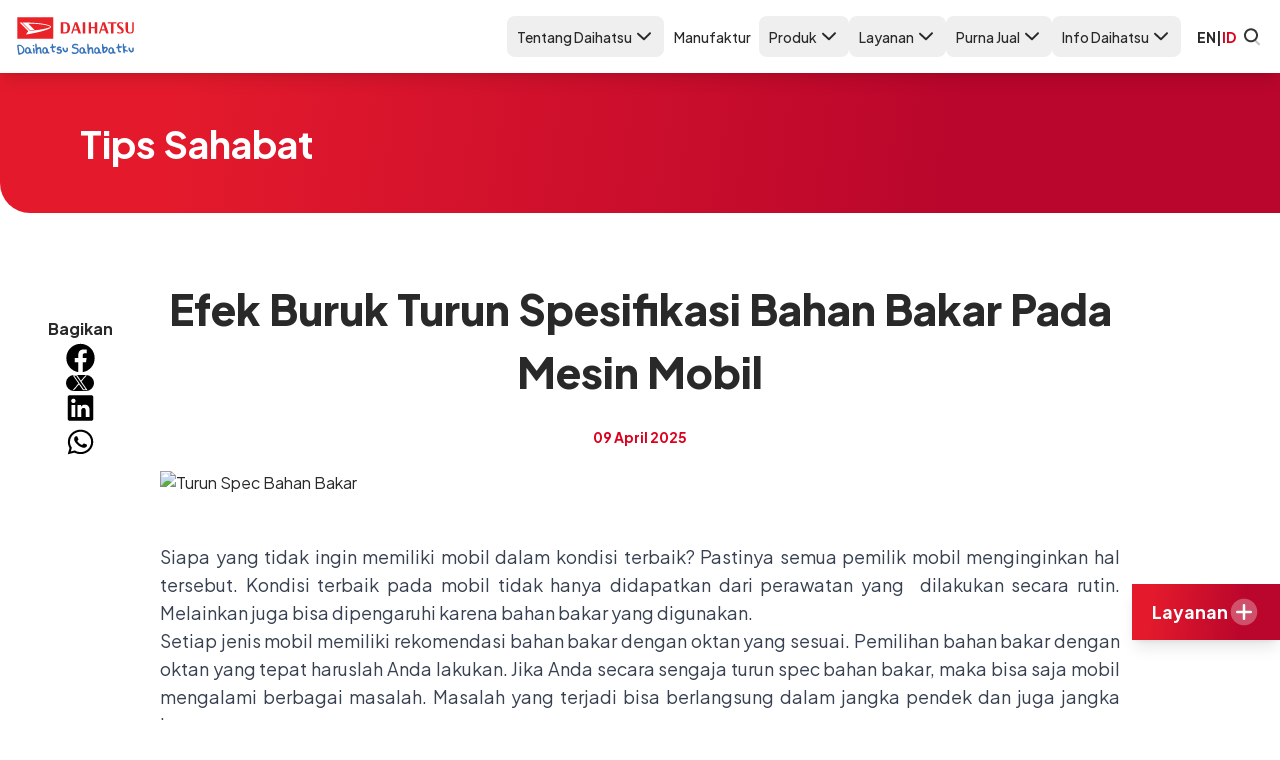

--- FILE ---
content_type: text/html
request_url: https://daihatsu.co.id/tips-and-event/tips-sahabat/detail-content/efek-buruk-turun-spesifikasi-bahan-bakar-pada-mesin-mobil/
body_size: 18048
content:
<!DOCTYPE html><html lang="id-ID" dir="ltr" data-capo> <head><meta charset="UTF-8"><meta name="description" content="Jangan asal turun spec bahan bakar jika tidak ingin mendapatkan efek buruk dalam jangka panjang atau pendek. Simak ulasan ini sampai habis!"><meta name="viewport" content="width=device-width"><link rel="icon" type="image/svg+xml" href="/favicon.ico"><meta name="generator" content="Astro v4.16.0"><title>Efek Buruk Turun Spesifikasi Bahan Bakar Pada Mesin Mobil - Daihatsu Indonesia</title><link rel="canonical" href="https://daihatsu.co.id/tips-and-event/tips-sahabat/detail-content/efek-buruk-turun-spesifikasi-bahan-bakar-pada-mesin-mobil/"><link rel="preconnect" href="https://fonts.googleapis.com"><link rel="preconnect" href="https://fonts.gstatic.com" crossorigin><link rel="preload" href="https://fonts.googleapis.com/css2?family=Plus+Jakarta+Sans:wght@400;500;700;800&display=swap" as="style"><link href="https://fonts.googleapis.com/css2?family=Plus+Jakarta+Sans:wght@400;500;700;800&display=swap" rel="stylesheet" media="print" onload="this.media='all'"><link rel="alternate" href="https://daihatsu.co.id/tips-and-event/tips-sahabat/detail-content/efek-buruk-turun-spesifikasi-bahan-bakar-pada-mesin-mobil/" hreflang="id"><link rel="alternate" href="https://daihatsu.co.id/en/tips-and-event/tips-sahabat/detail-content/efek-buruk-turun-spesifikasi-bahan-bakar-pada-mesin-mobil/" hreflang="en"><!-- Google Tag Manager --><!-- End Google Tag Manager --><meta name="astro-view-transitions-enabled" content="true"><meta name="astro-view-transitions-fallback" content="animate"><style is:global>.astro-loading-indicator {
  pointer-events: none;
  background-color: red;
  position: fixed;
  z-index: 1031;
  top: 0;
  left: 0;
  width: 100%;
  height: 3px;
  transition: transform 300ms ease-out, opacity 150ms 150ms ease-in;
	transform: translate3d(0, 0, 0) scaleX(var(--progress, 0));
  transform-origin: 0;
}

[dir="rtl"] .astro-loading-indicator {
  transform-origin: 100% 0;
}
</style><script>(function(){const className = "astro-loading-indicator";
const animationDuration = 300;
const threshold = 200;

(() => {
  let progress = 0.25
  let opacity = 0
  /** @type {number | undefined} */
  let trickleInterval = undefined
  /** @type {number | undefined} */
  let thresholdTimeout = undefined;

  const element = document.createElement("div")
  element.classList.add(className)
  element.ariaHidden = "true"

  /** @param {typeof progress} _progress */
  const setProgress = (_progress) => {
    progress = _progress
    element.style.setProperty('--progress', String(progress))
  }

  /** @param {typeof opacity} _opacity */
  const setOpacity = (_opacity) => {
    opacity = _opacity
    element.style.setProperty('opacity', String(opacity))
  }

  setOpacity(opacity)

  document.addEventListener("DOMContentLoaded", () => {
    document.body.prepend(element)
  })

  document.addEventListener("astro:before-preparation", () => {
    thresholdTimeout = setTimeout(() => {
      setOpacity(1)
      trickleInterval = window.setInterval(() => {
        setProgress(progress + Math.random() * 0.03)
      }, animationDuration)
    }, threshold)
  })

  document.addEventListener("astro:before-swap", (ev) => {
    if (!thresholdTimeout) {
      return
    }
    window.clearTimeout(thresholdTimeout)

    ev.newDocument.body.prepend(element)
    window.clearInterval(trickleInterval)
    trickleInterval = undefined

    setProgress(1)
    window.setTimeout(() => {
      setOpacity(0)
    }, animationDuration / 2)

    window.setTimeout(() => {
      setProgress(0.25)
    }, animationDuration * 2)
  })
})()
})();</script><link rel="stylesheet" href="/_astro/_slug_.BXa0Z27b.css">
<link rel="stylesheet" href="/_astro/index.DNVz7T__.css">
<style>.astro-route-announcer{position:absolute;left:0;top:0;clip:rect(0 0 0 0);clip-path:inset(50%);overflow:hidden;white-space:nowrap;width:1px;height:1px}
</style><script type="module" src="/_astro/hoisted.CnapJldS.js"></script></head> <body> <noscript> <iframe src="https://www.googletagmanager.com/ns.html?id=GTM-MLSQLK" height="0" width="0" style="display:none;visibility:hidden">
      </iframe> </noscript> <div class="bg-white fixed inset-x-0 top-0 z-10 shadow-lg hidden lg:block"> <section class="max-w-[1440px] mx-auto py-4 flex justify-between px-4 2xl:px-0 relative max-w-[1440px] mx-auto">  <a href="/">  <img src="/_image?href=%2F_astro%2Fdaihatsu-logo.BoNA3CKt.svg&#38;w=120&#38;h=40&#38;f=svg" class="w-[120px] aspect-[3/1]" alt="Logo Daihatsu" loading="eager" width="120" height="40" decoding="async">  </a> <style>astro-island,astro-slot,astro-static-slot{display:contents}</style><script>(()=>{var e=async t=>{await(await t())()};(self.Astro||(self.Astro={})).only=e;window.dispatchEvent(new Event("astro:only"));})();;(()=>{var A=Object.defineProperty;var g=(i,o,a)=>o in i?A(i,o,{enumerable:!0,configurable:!0,writable:!0,value:a}):i[o]=a;var d=(i,o,a)=>g(i,typeof o!="symbol"?o+"":o,a);{let i={0:t=>m(t),1:t=>a(t),2:t=>new RegExp(t),3:t=>new Date(t),4:t=>new Map(a(t)),5:t=>new Set(a(t)),6:t=>BigInt(t),7:t=>new URL(t),8:t=>new Uint8Array(t),9:t=>new Uint16Array(t),10:t=>new Uint32Array(t),11:t=>1/0*t},o=t=>{let[l,e]=t;return l in i?i[l](e):void 0},a=t=>t.map(o),m=t=>typeof t!="object"||t===null?t:Object.fromEntries(Object.entries(t).map(([l,e])=>[l,o(e)]));class y extends HTMLElement{constructor(){super(...arguments);d(this,"Component");d(this,"hydrator");d(this,"hydrate",async()=>{var b;if(!this.hydrator||!this.isConnected)return;let e=(b=this.parentElement)==null?void 0:b.closest("astro-island[ssr]");if(e){e.addEventListener("astro:hydrate",this.hydrate,{once:!0});return}let c=this.querySelectorAll("astro-slot"),n={},h=this.querySelectorAll("template[data-astro-template]");for(let r of h){let s=r.closest(this.tagName);s!=null&&s.isSameNode(this)&&(n[r.getAttribute("data-astro-template")||"default"]=r.innerHTML,r.remove())}for(let r of c){let s=r.closest(this.tagName);s!=null&&s.isSameNode(this)&&(n[r.getAttribute("name")||"default"]=r.innerHTML)}let p;try{p=this.hasAttribute("props")?m(JSON.parse(this.getAttribute("props"))):{}}catch(r){let s=this.getAttribute("component-url")||"<unknown>",v=this.getAttribute("component-export");throw v&&(s+=` (export ${v})`),console.error(`[hydrate] Error parsing props for component ${s}`,this.getAttribute("props"),r),r}let u;await this.hydrator(this)(this.Component,p,n,{client:this.getAttribute("client")}),this.removeAttribute("ssr"),this.dispatchEvent(new CustomEvent("astro:hydrate"))});d(this,"unmount",()=>{this.isConnected||this.dispatchEvent(new CustomEvent("astro:unmount"))})}disconnectedCallback(){document.removeEventListener("astro:after-swap",this.unmount),document.addEventListener("astro:after-swap",this.unmount,{once:!0})}connectedCallback(){if(!this.hasAttribute("await-children")||document.readyState==="interactive"||document.readyState==="complete")this.childrenConnectedCallback();else{let e=()=>{document.removeEventListener("DOMContentLoaded",e),c.disconnect(),this.childrenConnectedCallback()},c=new MutationObserver(()=>{var n;((n=this.lastChild)==null?void 0:n.nodeType)===Node.COMMENT_NODE&&this.lastChild.nodeValue==="astro:end"&&(this.lastChild.remove(),e())});c.observe(this,{childList:!0}),document.addEventListener("DOMContentLoaded",e)}}async childrenConnectedCallback(){let e=this.getAttribute("before-hydration-url");e&&await import(e),this.start()}async start(){let e=JSON.parse(this.getAttribute("opts")),c=this.getAttribute("client");if(Astro[c]===void 0){window.addEventListener(`astro:${c}`,()=>this.start(),{once:!0});return}try{await Astro[c](async()=>{let n=this.getAttribute("renderer-url"),[h,{default:p}]=await Promise.all([import(this.getAttribute("component-url")),n?import(n):()=>()=>{}]),u=this.getAttribute("component-export")||"default";if(!u.includes("."))this.Component=h[u];else{this.Component=h;for(let f of u.split("."))this.Component=this.Component[f]}return this.hydrator=p,this.hydrate},e,this)}catch(n){console.error(`[astro-island] Error hydrating ${this.getAttribute("component-url")}`,n)}}attributeChangedCallback(){this.hydrate()}}d(y,"observedAttributes",["props"]),customElements.get("astro-island")||customElements.define("astro-island",y)}})();</script><script>(()=>{var e=async t=>{await(await t())()};(self.Astro||(self.Astro={})).load=e;window.dispatchEvent(new Event("astro:load"));})();</script><astro-island uid="2bvazO" prefix="v12" component-url="/_astro/ListMenu.Dm6MaITY.js" component-export="default" renderer-url="/_astro/client.BN2Qlt1X.js" props="{&quot;products&quot;:[1,[[0,{&quot;id&quot;:[0,21],&quot;image&quot;:[0,&quot;f9eca073-ee99-497d-aef7-50a182e7bfb4&quot;],&quot;slug&quot;:[0,&quot;rocky-hybrid&quot;],&quot;tagline&quot;:[0,&quot;Believe In Real&quot;],&quot;image_mobile&quot;:[0,&quot;2f132563-9ec7-455b-9bbe-06c5ae40a23e&quot;],&quot;name&quot;:[0,&quot;Rocky e-Smart Hybrid&quot;],&quot;thumbnail&quot;:[0,&quot;https://cms-2023.daihatsu.co.id/assets/7927be54-98ab-411f-94f4-c6bfe998a8f7?quality=85&amp;fit=cover&amp;format=webp&quot;],&quot;banner&quot;:[0,&quot;https://cms-2023.daihatsu.co.id/assets/f9eca073-ee99-497d-aef7-50a182e7bfb4?quality=85&amp;fit=cover&amp;format=webp&quot;],&quot;alt_banner&quot;:[0,&quot;Rocky e-Smart Hybrid&quot;],&quot;alt_thumbnail&quot;:[0,&quot;Rocky e-Smart Hybrid&quot;],&quot;variants&quot;:[0],&quot;brochure&quot;:[0],&quot;minPrice&quot;:[0,&quot;299&quot;],&quot;maxPrice&quot;:[0,&quot;299&quot;]}],[0,{&quot;id&quot;:[0,13],&quot;image&quot;:[0,&quot;f82cfbcb-8aaf-4879-ac0b-fddef739cc7d&quot;],&quot;slug&quot;:[0,&quot;new-terios&quot;],&quot;tagline&quot;:[0,&quot;Sahabat Petualang&quot;],&quot;image_mobile&quot;:[0,&quot;61624192-46a1-4c3f-a4c7-37e6852000b2&quot;],&quot;name&quot;:[0,&quot;New Terios&quot;],&quot;thumbnail&quot;:[0,&quot;https://cms-2023.daihatsu.co.id/assets/d5f776e5-cc72-44b9-a7da-2d2b708f6d75?quality=85&amp;fit=cover&amp;format=webp&quot;],&quot;banner&quot;:[0,&quot;https://cms-2023.daihatsu.co.id/assets/841e0a3f-53e4-4e3f-8c34-f2569e1de2c5?quality=85&amp;fit=cover&amp;format=webp&quot;],&quot;alt_banner&quot;:[0,&quot;Mobil Daihatsu New Terios&quot;],&quot;alt_thumbnail&quot;:[0,&quot;Mobil Daihatsu New Terios&quot;],&quot;variants&quot;:[0],&quot;brochure&quot;:[0,&quot;https://cms-2023.daihatsu.co.id/assets/5f9c29e5-33ab-4f45-9788-5016a402c432?quality=85&amp;fit=cover&amp;format=webp&quot;],&quot;minPrice&quot;:[0,&quot;248&quot;],&quot;maxPrice&quot;:[0,&quot;314&quot;]}],[0,{&quot;id&quot;:[0,12],&quot;image&quot;:[0,&quot;72034e67-dbad-4e4c-82e0-34ae8f94a541&quot;],&quot;slug&quot;:[0,&quot;all-new-xenia&quot;],&quot;tagline&quot;:[0,&quot;Sahabat Keluarga&quot;],&quot;image_mobile&quot;:[0,&quot;image_mobile1636631988119.png&quot;],&quot;name&quot;:[0,&quot;All New Xenia&quot;],&quot;thumbnail&quot;:[0,&quot;https://cms-2023.daihatsu.co.id/assets/0537714b-e805-4ae2-9de9-26fe6b910a4e?quality=85&amp;fit=cover&amp;format=webp&quot;],&quot;banner&quot;:[0,&quot;https://cms-2023.daihatsu.co.id/assets/3d8d379a-1ec6-4248-8e6c-86fd09bd5b18?quality=85&amp;fit=cover&amp;format=webp&quot;],&quot;alt_banner&quot;:[0,&quot;Mobil Daihatsu All New Xenia&quot;],&quot;alt_thumbnail&quot;:[0,&quot;Mobil Daihatsu All New Xenia&quot;],&quot;variants&quot;:[0],&quot;brochure&quot;:[0,&quot;https://cms-2023.daihatsu.co.id/assets/dbfcc890-765d-49fd-9268-7118c3122ff2?quality=85&amp;fit=cover&amp;format=webp&quot;],&quot;minPrice&quot;:[0,&quot;228&quot;],&quot;maxPrice&quot;:[0,&quot;295&quot;]}],[0,{&quot;id&quot;:[0,7],&quot;image&quot;:[0,&quot;99ae1741-b18a-444d-b2bc-bf6267c8220f&quot;],&quot;slug&quot;:[0,&quot;sigra&quot;],&quot;tagline&quot;:[0,&quot;Sahabat Impian Keluarga&quot;],&quot;image_mobile&quot;:[0,&quot;image_mobile1588754529998.png&quot;],&quot;name&quot;:[0,&quot;New Sigra&quot;],&quot;thumbnail&quot;:[0,&quot;https://cms-2023.daihatsu.co.id/assets/b5112520-3eb2-4c5a-9f44-f583553c1a41?quality=85&amp;fit=cover&amp;format=webp&quot;],&quot;banner&quot;:[0,&quot;https://cms-2023.daihatsu.co.id/assets/1ce196a5-796f-4222-ae51-30fd7e27d8ec?quality=85&amp;fit=cover&amp;format=webp&quot;],&quot;alt_banner&quot;:[0,&quot;Banner Mobil Daihatsu Sigra&quot;],&quot;alt_thumbnail&quot;:[0,&quot;Mobil Daihatsu Sigra&quot;],&quot;variants&quot;:[0],&quot;brochure&quot;:[0,&quot;https://cms-2023.daihatsu.co.id/assets/d0654e55-15c9-45e3-9fae-1928e72d23db?quality=85&amp;fit=cover&amp;format=webp&quot;],&quot;minPrice&quot;:[0,&quot;143&quot;],&quot;maxPrice&quot;:[0,&quot;186&quot;]}],[0,{&quot;id&quot;:[0,22],&quot;image&quot;:[0,&quot;19be19a8-decf-4b07-a8e3-b45349958cd9&quot;],&quot;slug&quot;:[0,&quot;rocky&quot;],&quot;tagline&quot;:[0,&quot;Sahabat Eksis&quot;],&quot;image_mobile&quot;:[0,&quot;image_mobile1629888774428.png&quot;],&quot;name&quot;:[0,&quot;New Rocky&quot;],&quot;thumbnail&quot;:[0,&quot;https://cms-2023.daihatsu.co.id/assets/b3406da2-137a-4e71-8a23-3beaf6fa4a17?quality=85&amp;fit=cover&amp;format=webp&quot;],&quot;banner&quot;:[0,&quot;https://cms-2023.daihatsu.co.id/assets/93daf523-b3f5-4df1-a277-962822a2cbcb?quality=85&amp;fit=cover&amp;format=webp&quot;],&quot;alt_banner&quot;:[0,&quot;Banner Mobil Daihatsu Rocky&quot;],&quot;alt_thumbnail&quot;:[0,&quot;mobil Daihatsu Rocky&quot;],&quot;variants&quot;:[0],&quot;brochure&quot;:[0,&quot;https://cms-2023.daihatsu.co.id/assets/e0adcf27-155e-46c5-a513-e49c31f3e405?quality=85&amp;fit=cover&amp;format=webp&quot;],&quot;minPrice&quot;:[0,&quot;215&quot;],&quot;maxPrice&quot;:[0,&quot;292&quot;]}],[0,{&quot;id&quot;:[0,14],&quot;image&quot;:[0,&quot;c310d97a-0b34-4859-9bb5-ced33e5228d9&quot;],&quot;slug&quot;:[0,&quot;new-sirion&quot;],&quot;tagline&quot;:[0,&quot;Sahabat Muda&quot;],&quot;image_mobile&quot;:[0,&quot;image_mobile1588786222695.jpeg&quot;],&quot;name&quot;:[0,&quot;New Sirion&quot;],&quot;thumbnail&quot;:[0,&quot;https://cms-2023.daihatsu.co.id/assets/1422cb33-4747-470a-bae3-b272f3780643?quality=85&amp;fit=cover&amp;format=webp&quot;],&quot;banner&quot;:[0,&quot;https://cms-2023.daihatsu.co.id/assets/c76609e0-c792-42c6-a1a8-b21bce0f920b?quality=85&amp;fit=cover&amp;format=webp&quot;],&quot;alt_banner&quot;:[0,&quot;Banner Daihatsu New Sirion&quot;],&quot;alt_thumbnail&quot;:[0,&quot;Daihatsu New Sirion&quot;],&quot;variants&quot;:[0],&quot;brochure&quot;:[0,&quot;https://cms-2023.daihatsu.co.id/assets/fe331451-adec-431e-8714-ee7dc48b5ed5?quality=85&amp;fit=cover&amp;format=webp&quot;],&quot;minPrice&quot;:[0,&quot;236&quot;],&quot;maxPrice&quot;:[0,&quot;245&quot;]}],[0,{&quot;id&quot;:[0,3],&quot;image&quot;:[0,&quot;b119f9dc-ec71-4e0b-97fc-5d304a814cfa&quot;],&quot;slug&quot;:[0,&quot;ayla&quot;],&quot;tagline&quot;:[0,&quot;Sahabat Baru Keluarga&quot;],&quot;image_mobile&quot;:[0,&quot;image_mobile1589185536451.jpeg&quot;],&quot;name&quot;:[0,&quot;All New Ayla&quot;],&quot;thumbnail&quot;:[0,&quot;https://cms-2023.daihatsu.co.id/assets/4539bf50-adfc-4208-9112-4f16591e1d33?quality=85&amp;fit=cover&amp;format=webp&quot;],&quot;banner&quot;:[0,&quot;https://cms-2023.daihatsu.co.id/assets/153fe5e9-4b8e-46ee-9eb5-faf76cc7f126?quality=85&amp;fit=cover&amp;format=webp&quot;],&quot;alt_banner&quot;:[0,&quot;Mobil Daihatsu Ayla &quot;],&quot;alt_thumbnail&quot;:[0,&quot;Mobil Daihatsu Ayla &quot;],&quot;variants&quot;:[0],&quot;brochure&quot;:[0,&quot;https://cms-2023.daihatsu.co.id/assets/218c7314-2783-49f7-899e-3a9bee593ce8?quality=85&amp;fit=cover&amp;format=webp&quot;],&quot;minPrice&quot;:[0,&quot;140&quot;],&quot;maxPrice&quot;:[0,&quot;194&quot;]}],[0,{&quot;id&quot;:[0,16],&quot;image&quot;:[0,&quot;420d2025-872f-4eb2-b04e-dbc585204b01&quot;],&quot;slug&quot;:[0,&quot;luxio&quot;],&quot;tagline&quot;:[0,&quot;Sahabat Elegan&quot;],&quot;image_mobile&quot;:[0,&quot;image_mobile1588754469593.png&quot;],&quot;name&quot;:[0,&quot;Luxio&quot;],&quot;thumbnail&quot;:[0,&quot;https://cms-2023.daihatsu.co.id/assets/24aa9f51-9fbd-4c34-b4a4-4a17c4226e93?quality=85&amp;fit=cover&amp;format=webp&quot;],&quot;banner&quot;:[0,&quot;https://cms-2023.daihatsu.co.id/assets/8610fde0-cc76-406d-8bc4-16c620b73e0e?quality=85&amp;fit=cover&amp;format=webp&quot;],&quot;alt_banner&quot;:[0,&quot;mobil Daihatsu Luxio&quot;],&quot;alt_thumbnail&quot;:[0,&quot;mobil Daihatsu Luxio&quot;],&quot;variants&quot;:[0],&quot;brochure&quot;:[0,&quot;https://cms-2023.daihatsu.co.id/assets/ec571fcf-0d48-4a08-9529-38e5764a2088?quality=85&amp;fit=cover&amp;format=webp&quot;],&quot;minPrice&quot;:[0,&quot;244&quot;],&quot;maxPrice&quot;:[0,&quot;275&quot;]}],[0,{&quot;id&quot;:[0,17],&quot;image&quot;:[0,&quot;58b5661d-263c-44ea-984a-a466b6e766e4&quot;],&quot;slug&quot;:[0,&quot;granmax-mb&quot;],&quot;tagline&quot;:[0,&quot;Sahabat Bisnis&quot;],&quot;image_mobile&quot;:[0,&quot;image_mobile1589175270965.png&quot;],&quot;name&quot;:[0,&quot;Gran Max Minibus&quot;],&quot;thumbnail&quot;:[0,&quot;https://cms-2023.daihatsu.co.id/assets/6e0727be-080a-44a9-944d-3a20cb8b6e54?quality=85&amp;fit=cover&amp;format=webp&quot;],&quot;banner&quot;:[0,&quot;https://cms-2023.daihatsu.co.id/assets/014fae73-f8b5-40e4-9ed3-975be716ebf5?quality=85&amp;fit=cover&amp;format=webp&quot;],&quot;alt_banner&quot;:[0,&quot;Banner Mobil Daihatsu GranMax MB&quot;],&quot;alt_thumbnail&quot;:[0,&quot;Mobil Daihatsu GranMax MB&quot;],&quot;variants&quot;:[0],&quot;brochure&quot;:[0,&quot;https://cms-2023.daihatsu.co.id/assets/3ccfe451-09a4-4315-b2fc-49c2ba339a6e?quality=85&amp;fit=cover&amp;format=webp&quot;],&quot;minPrice&quot;:[0,&quot;180&quot;],&quot;maxPrice&quot;:[0,&quot;233&quot;]}],[0,{&quot;id&quot;:[0,18],&quot;image&quot;:[0,&quot;185a94b2-b5d8-429f-a040-7b7842ecc89d&quot;],&quot;slug&quot;:[0,&quot;granmax-pu&quot;],&quot;tagline&quot;:[0,&quot;Sahabat Bisnis&quot;],&quot;image_mobile&quot;:[0,&quot;image_mobile1628843622757.webp&quot;],&quot;name&quot;:[0,&quot;Gran Max Pick Up&quot;],&quot;thumbnail&quot;:[0,&quot;https://cms-2023.daihatsu.co.id/assets/93b13cf8-0f72-40f0-9f46-1ae06fcd02fd?quality=85&amp;fit=cover&amp;format=webp&quot;],&quot;banner&quot;:[0,&quot;https://cms-2023.daihatsu.co.id/assets/ee7be9df-459e-49fd-8b5c-8ca569efe86b?quality=85&amp;fit=cover&amp;format=webp&quot;],&quot;alt_banner&quot;:[0,&quot;Banner Mobil GranMax PU&quot;],&quot;alt_thumbnail&quot;:[0,&quot;mobil daihatsu GranMax PU&quot;],&quot;variants&quot;:[0],&quot;brochure&quot;:[0,&quot;https://cms-2023.daihatsu.co.id/assets/cdf6f7b8-9bce-4c13-a0b0-195db4439485?quality=85&amp;fit=cover&amp;format=webp&quot;],&quot;minPrice&quot;:[0,&quot;167&quot;],&quot;maxPrice&quot;:[0,&quot;180&quot;]}]]],&quot;menus&quot;:[1,[[0,{&quot;title&quot;:[0,&quot;Tentang Daihatsu&quot;],&quot;subMenus&quot;:[1,[[0,{&quot;title&quot;:[0,&quot;Profil Perusahaan&quot;],&quot;link&quot;:[0,&quot;/profile/about-us/&quot;],&quot;isActive&quot;:[0,false]}],[0,{&quot;title&quot;:[0,&quot;Sustainability&quot;],&quot;link&quot;:[0,&quot;/profile/sustainability/&quot;],&quot;isActive&quot;:[0,false]}],[0,{&quot;title&quot;:[0,&quot;Good Corporate Governance&quot;],&quot;link&quot;:[0,&quot;/profile/gcg/&quot;],&quot;isActive&quot;:[0,false]}],[0,{&quot;title&quot;:[0,&quot;CSR&quot;],&quot;link&quot;:[0,&quot;/profile/csr/&quot;],&quot;isActive&quot;:[0,false]}],[0,{&quot;title&quot;:[0,&quot;Karir&quot;],&quot;link&quot;:[0,&quot;/profile/career/&quot;],&quot;isActive&quot;:[0,false]}],[0,{&quot;title&quot;:[0,&quot;Penghargaan&quot;],&quot;link&quot;:[0,&quot;/profile/award/&quot;],&quot;isActive&quot;:[0,false]}],[0,{&quot;title&quot;:[0,&quot;FAQ&quot;],&quot;link&quot;:[0,&quot;/tips-and-event/faq/&quot;],&quot;isActive&quot;:[0,false]}],[0,{&quot;title&quot;:[0,&quot;Hubungi Kami&quot;],&quot;link&quot;:[0,&quot;/contact-us/&quot;],&quot;isActive&quot;:[0,false]}]]],&quot;key&quot;:[0,&quot;about&quot;]}],[0,{&quot;title&quot;:[0,&quot;Manufaktur&quot;],&quot;subMenus&quot;:[1,[[0,{&quot;title&quot;:[0,&quot;Manufaktur&quot;],&quot;link&quot;:[0,&quot;/manufacture/&quot;],&quot;isActive&quot;:[0,false]}]]],&quot;key&quot;:[0,&quot;manufacture&quot;],&quot;link&quot;:[0,&quot;/manufacture/&quot;]}],[0,{&quot;title&quot;:[0,&quot;Produk&quot;],&quot;subMenus&quot;:[1,[[0,{&quot;id&quot;:[0,21],&quot;image&quot;:[0,&quot;f9eca073-ee99-497d-aef7-50a182e7bfb4&quot;],&quot;slug&quot;:[0,&quot;rocky-hybrid&quot;],&quot;tagline&quot;:[0,&quot;Believe In Real&quot;],&quot;image_mobile&quot;:[0,&quot;2f132563-9ec7-455b-9bbe-06c5ae40a23e&quot;],&quot;name&quot;:[0,&quot;Rocky e-Smart Hybrid&quot;],&quot;thumbnail&quot;:[0,&quot;https://cms-2023.daihatsu.co.id/assets/7927be54-98ab-411f-94f4-c6bfe998a8f7?quality=85&amp;fit=cover&amp;format=webp&quot;],&quot;banner&quot;:[0,&quot;https://cms-2023.daihatsu.co.id/assets/f9eca073-ee99-497d-aef7-50a182e7bfb4?quality=85&amp;fit=cover&amp;format=webp&quot;],&quot;alt_banner&quot;:[0,&quot;Rocky e-Smart Hybrid&quot;],&quot;alt_thumbnail&quot;:[0,&quot;Rocky e-Smart Hybrid&quot;],&quot;variants&quot;:[0],&quot;brochure&quot;:[0],&quot;minPrice&quot;:[0,&quot;299&quot;],&quot;maxPrice&quot;:[0,&quot;299&quot;],&quot;title&quot;:[0,&quot;Rocky e-Smart Hybrid&quot;],&quot;link&quot;:[0,&quot;/product/rocky-hybrid&quot;],&quot;isActive&quot;:[0,false]}],[0,{&quot;id&quot;:[0,13],&quot;image&quot;:[0,&quot;f82cfbcb-8aaf-4879-ac0b-fddef739cc7d&quot;],&quot;slug&quot;:[0,&quot;new-terios&quot;],&quot;tagline&quot;:[0,&quot;Sahabat Petualang&quot;],&quot;image_mobile&quot;:[0,&quot;61624192-46a1-4c3f-a4c7-37e6852000b2&quot;],&quot;name&quot;:[0,&quot;New Terios&quot;],&quot;thumbnail&quot;:[0,&quot;https://cms-2023.daihatsu.co.id/assets/d5f776e5-cc72-44b9-a7da-2d2b708f6d75?quality=85&amp;fit=cover&amp;format=webp&quot;],&quot;banner&quot;:[0,&quot;https://cms-2023.daihatsu.co.id/assets/841e0a3f-53e4-4e3f-8c34-f2569e1de2c5?quality=85&amp;fit=cover&amp;format=webp&quot;],&quot;alt_banner&quot;:[0,&quot;Mobil Daihatsu New Terios&quot;],&quot;alt_thumbnail&quot;:[0,&quot;Mobil Daihatsu New Terios&quot;],&quot;variants&quot;:[0],&quot;brochure&quot;:[0,&quot;https://cms-2023.daihatsu.co.id/assets/5f9c29e5-33ab-4f45-9788-5016a402c432?quality=85&amp;fit=cover&amp;format=webp&quot;],&quot;minPrice&quot;:[0,&quot;248&quot;],&quot;maxPrice&quot;:[0,&quot;314&quot;],&quot;title&quot;:[0,&quot;New Terios&quot;],&quot;link&quot;:[0,&quot;/product/new-terios&quot;],&quot;isActive&quot;:[0,false]}],[0,{&quot;id&quot;:[0,12],&quot;image&quot;:[0,&quot;72034e67-dbad-4e4c-82e0-34ae8f94a541&quot;],&quot;slug&quot;:[0,&quot;all-new-xenia&quot;],&quot;tagline&quot;:[0,&quot;Sahabat Keluarga&quot;],&quot;image_mobile&quot;:[0,&quot;image_mobile1636631988119.png&quot;],&quot;name&quot;:[0,&quot;All New Xenia&quot;],&quot;thumbnail&quot;:[0,&quot;https://cms-2023.daihatsu.co.id/assets/0537714b-e805-4ae2-9de9-26fe6b910a4e?quality=85&amp;fit=cover&amp;format=webp&quot;],&quot;banner&quot;:[0,&quot;https://cms-2023.daihatsu.co.id/assets/3d8d379a-1ec6-4248-8e6c-86fd09bd5b18?quality=85&amp;fit=cover&amp;format=webp&quot;],&quot;alt_banner&quot;:[0,&quot;Mobil Daihatsu All New Xenia&quot;],&quot;alt_thumbnail&quot;:[0,&quot;Mobil Daihatsu All New Xenia&quot;],&quot;variants&quot;:[0],&quot;brochure&quot;:[0,&quot;https://cms-2023.daihatsu.co.id/assets/dbfcc890-765d-49fd-9268-7118c3122ff2?quality=85&amp;fit=cover&amp;format=webp&quot;],&quot;minPrice&quot;:[0,&quot;228&quot;],&quot;maxPrice&quot;:[0,&quot;295&quot;],&quot;title&quot;:[0,&quot;All New Xenia&quot;],&quot;link&quot;:[0,&quot;/product/all-new-xenia&quot;],&quot;isActive&quot;:[0,false]}],[0,{&quot;id&quot;:[0,7],&quot;image&quot;:[0,&quot;99ae1741-b18a-444d-b2bc-bf6267c8220f&quot;],&quot;slug&quot;:[0,&quot;sigra&quot;],&quot;tagline&quot;:[0,&quot;Sahabat Impian Keluarga&quot;],&quot;image_mobile&quot;:[0,&quot;image_mobile1588754529998.png&quot;],&quot;name&quot;:[0,&quot;New Sigra&quot;],&quot;thumbnail&quot;:[0,&quot;https://cms-2023.daihatsu.co.id/assets/b5112520-3eb2-4c5a-9f44-f583553c1a41?quality=85&amp;fit=cover&amp;format=webp&quot;],&quot;banner&quot;:[0,&quot;https://cms-2023.daihatsu.co.id/assets/1ce196a5-796f-4222-ae51-30fd7e27d8ec?quality=85&amp;fit=cover&amp;format=webp&quot;],&quot;alt_banner&quot;:[0,&quot;Banner Mobil Daihatsu Sigra&quot;],&quot;alt_thumbnail&quot;:[0,&quot;Mobil Daihatsu Sigra&quot;],&quot;variants&quot;:[0],&quot;brochure&quot;:[0,&quot;https://cms-2023.daihatsu.co.id/assets/d0654e55-15c9-45e3-9fae-1928e72d23db?quality=85&amp;fit=cover&amp;format=webp&quot;],&quot;minPrice&quot;:[0,&quot;143&quot;],&quot;maxPrice&quot;:[0,&quot;186&quot;],&quot;title&quot;:[0,&quot;New Sigra&quot;],&quot;link&quot;:[0,&quot;/product/sigra&quot;],&quot;isActive&quot;:[0,false]}],[0,{&quot;id&quot;:[0,22],&quot;image&quot;:[0,&quot;19be19a8-decf-4b07-a8e3-b45349958cd9&quot;],&quot;slug&quot;:[0,&quot;rocky&quot;],&quot;tagline&quot;:[0,&quot;Sahabat Eksis&quot;],&quot;image_mobile&quot;:[0,&quot;image_mobile1629888774428.png&quot;],&quot;name&quot;:[0,&quot;New Rocky&quot;],&quot;thumbnail&quot;:[0,&quot;https://cms-2023.daihatsu.co.id/assets/b3406da2-137a-4e71-8a23-3beaf6fa4a17?quality=85&amp;fit=cover&amp;format=webp&quot;],&quot;banner&quot;:[0,&quot;https://cms-2023.daihatsu.co.id/assets/93daf523-b3f5-4df1-a277-962822a2cbcb?quality=85&amp;fit=cover&amp;format=webp&quot;],&quot;alt_banner&quot;:[0,&quot;Banner Mobil Daihatsu Rocky&quot;],&quot;alt_thumbnail&quot;:[0,&quot;mobil Daihatsu Rocky&quot;],&quot;variants&quot;:[0],&quot;brochure&quot;:[0,&quot;https://cms-2023.daihatsu.co.id/assets/e0adcf27-155e-46c5-a513-e49c31f3e405?quality=85&amp;fit=cover&amp;format=webp&quot;],&quot;minPrice&quot;:[0,&quot;215&quot;],&quot;maxPrice&quot;:[0,&quot;292&quot;],&quot;title&quot;:[0,&quot;New Rocky&quot;],&quot;link&quot;:[0,&quot;/product/rocky&quot;],&quot;isActive&quot;:[0,false]}],[0,{&quot;id&quot;:[0,14],&quot;image&quot;:[0,&quot;c310d97a-0b34-4859-9bb5-ced33e5228d9&quot;],&quot;slug&quot;:[0,&quot;new-sirion&quot;],&quot;tagline&quot;:[0,&quot;Sahabat Muda&quot;],&quot;image_mobile&quot;:[0,&quot;image_mobile1588786222695.jpeg&quot;],&quot;name&quot;:[0,&quot;New Sirion&quot;],&quot;thumbnail&quot;:[0,&quot;https://cms-2023.daihatsu.co.id/assets/1422cb33-4747-470a-bae3-b272f3780643?quality=85&amp;fit=cover&amp;format=webp&quot;],&quot;banner&quot;:[0,&quot;https://cms-2023.daihatsu.co.id/assets/c76609e0-c792-42c6-a1a8-b21bce0f920b?quality=85&amp;fit=cover&amp;format=webp&quot;],&quot;alt_banner&quot;:[0,&quot;Banner Daihatsu New Sirion&quot;],&quot;alt_thumbnail&quot;:[0,&quot;Daihatsu New Sirion&quot;],&quot;variants&quot;:[0],&quot;brochure&quot;:[0,&quot;https://cms-2023.daihatsu.co.id/assets/fe331451-adec-431e-8714-ee7dc48b5ed5?quality=85&amp;fit=cover&amp;format=webp&quot;],&quot;minPrice&quot;:[0,&quot;236&quot;],&quot;maxPrice&quot;:[0,&quot;245&quot;],&quot;title&quot;:[0,&quot;New Sirion&quot;],&quot;link&quot;:[0,&quot;/product/new-sirion&quot;],&quot;isActive&quot;:[0,false]}],[0,{&quot;id&quot;:[0,3],&quot;image&quot;:[0,&quot;b119f9dc-ec71-4e0b-97fc-5d304a814cfa&quot;],&quot;slug&quot;:[0,&quot;ayla&quot;],&quot;tagline&quot;:[0,&quot;Sahabat Baru Keluarga&quot;],&quot;image_mobile&quot;:[0,&quot;image_mobile1589185536451.jpeg&quot;],&quot;name&quot;:[0,&quot;All New Ayla&quot;],&quot;thumbnail&quot;:[0,&quot;https://cms-2023.daihatsu.co.id/assets/4539bf50-adfc-4208-9112-4f16591e1d33?quality=85&amp;fit=cover&amp;format=webp&quot;],&quot;banner&quot;:[0,&quot;https://cms-2023.daihatsu.co.id/assets/153fe5e9-4b8e-46ee-9eb5-faf76cc7f126?quality=85&amp;fit=cover&amp;format=webp&quot;],&quot;alt_banner&quot;:[0,&quot;Mobil Daihatsu Ayla &quot;],&quot;alt_thumbnail&quot;:[0,&quot;Mobil Daihatsu Ayla &quot;],&quot;variants&quot;:[0],&quot;brochure&quot;:[0,&quot;https://cms-2023.daihatsu.co.id/assets/218c7314-2783-49f7-899e-3a9bee593ce8?quality=85&amp;fit=cover&amp;format=webp&quot;],&quot;minPrice&quot;:[0,&quot;140&quot;],&quot;maxPrice&quot;:[0,&quot;194&quot;],&quot;title&quot;:[0,&quot;All New Ayla&quot;],&quot;link&quot;:[0,&quot;/product/ayla&quot;],&quot;isActive&quot;:[0,false]}],[0,{&quot;id&quot;:[0,16],&quot;image&quot;:[0,&quot;420d2025-872f-4eb2-b04e-dbc585204b01&quot;],&quot;slug&quot;:[0,&quot;luxio&quot;],&quot;tagline&quot;:[0,&quot;Sahabat Elegan&quot;],&quot;image_mobile&quot;:[0,&quot;image_mobile1588754469593.png&quot;],&quot;name&quot;:[0,&quot;Luxio&quot;],&quot;thumbnail&quot;:[0,&quot;https://cms-2023.daihatsu.co.id/assets/24aa9f51-9fbd-4c34-b4a4-4a17c4226e93?quality=85&amp;fit=cover&amp;format=webp&quot;],&quot;banner&quot;:[0,&quot;https://cms-2023.daihatsu.co.id/assets/8610fde0-cc76-406d-8bc4-16c620b73e0e?quality=85&amp;fit=cover&amp;format=webp&quot;],&quot;alt_banner&quot;:[0,&quot;mobil Daihatsu Luxio&quot;],&quot;alt_thumbnail&quot;:[0,&quot;mobil Daihatsu Luxio&quot;],&quot;variants&quot;:[0],&quot;brochure&quot;:[0,&quot;https://cms-2023.daihatsu.co.id/assets/ec571fcf-0d48-4a08-9529-38e5764a2088?quality=85&amp;fit=cover&amp;format=webp&quot;],&quot;minPrice&quot;:[0,&quot;244&quot;],&quot;maxPrice&quot;:[0,&quot;275&quot;],&quot;title&quot;:[0,&quot;Luxio&quot;],&quot;link&quot;:[0,&quot;/product/luxio&quot;],&quot;isActive&quot;:[0,false]}],[0,{&quot;id&quot;:[0,17],&quot;image&quot;:[0,&quot;58b5661d-263c-44ea-984a-a466b6e766e4&quot;],&quot;slug&quot;:[0,&quot;granmax-mb&quot;],&quot;tagline&quot;:[0,&quot;Sahabat Bisnis&quot;],&quot;image_mobile&quot;:[0,&quot;image_mobile1589175270965.png&quot;],&quot;name&quot;:[0,&quot;Gran Max Minibus&quot;],&quot;thumbnail&quot;:[0,&quot;https://cms-2023.daihatsu.co.id/assets/6e0727be-080a-44a9-944d-3a20cb8b6e54?quality=85&amp;fit=cover&amp;format=webp&quot;],&quot;banner&quot;:[0,&quot;https://cms-2023.daihatsu.co.id/assets/014fae73-f8b5-40e4-9ed3-975be716ebf5?quality=85&amp;fit=cover&amp;format=webp&quot;],&quot;alt_banner&quot;:[0,&quot;Banner Mobil Daihatsu GranMax MB&quot;],&quot;alt_thumbnail&quot;:[0,&quot;Mobil Daihatsu GranMax MB&quot;],&quot;variants&quot;:[0],&quot;brochure&quot;:[0,&quot;https://cms-2023.daihatsu.co.id/assets/3ccfe451-09a4-4315-b2fc-49c2ba339a6e?quality=85&amp;fit=cover&amp;format=webp&quot;],&quot;minPrice&quot;:[0,&quot;180&quot;],&quot;maxPrice&quot;:[0,&quot;233&quot;],&quot;title&quot;:[0,&quot;Gran Max Minibus&quot;],&quot;link&quot;:[0,&quot;/product/granmax-mb&quot;],&quot;isActive&quot;:[0,false]}],[0,{&quot;id&quot;:[0,18],&quot;image&quot;:[0,&quot;185a94b2-b5d8-429f-a040-7b7842ecc89d&quot;],&quot;slug&quot;:[0,&quot;granmax-pu&quot;],&quot;tagline&quot;:[0,&quot;Sahabat Bisnis&quot;],&quot;image_mobile&quot;:[0,&quot;image_mobile1628843622757.webp&quot;],&quot;name&quot;:[0,&quot;Gran Max Pick Up&quot;],&quot;thumbnail&quot;:[0,&quot;https://cms-2023.daihatsu.co.id/assets/93b13cf8-0f72-40f0-9f46-1ae06fcd02fd?quality=85&amp;fit=cover&amp;format=webp&quot;],&quot;banner&quot;:[0,&quot;https://cms-2023.daihatsu.co.id/assets/ee7be9df-459e-49fd-8b5c-8ca569efe86b?quality=85&amp;fit=cover&amp;format=webp&quot;],&quot;alt_banner&quot;:[0,&quot;Banner Mobil GranMax PU&quot;],&quot;alt_thumbnail&quot;:[0,&quot;mobil daihatsu GranMax PU&quot;],&quot;variants&quot;:[0],&quot;brochure&quot;:[0,&quot;https://cms-2023.daihatsu.co.id/assets/cdf6f7b8-9bce-4c13-a0b0-195db4439485?quality=85&amp;fit=cover&amp;format=webp&quot;],&quot;minPrice&quot;:[0,&quot;167&quot;],&quot;maxPrice&quot;:[0,&quot;180&quot;],&quot;title&quot;:[0,&quot;Gran Max Pick Up&quot;],&quot;link&quot;:[0,&quot;/product/granmax-pu&quot;],&quot;isActive&quot;:[0,false]}]]],&quot;isProduct&quot;:[0,true]}],[0,{&quot;title&quot;:[0,&quot;Layanan&quot;],&quot;subMenus&quot;:[1,[[0,{&quot;title&quot;:[0,&quot;Katalog Mobil&quot;],&quot;link&quot;:[0,&quot;/profile/brosur/&quot;],&quot;isActive&quot;:[0,false]}],[0,{&quot;title&quot;:[0,&quot;Harga&quot;],&quot;link&quot;:[0,&quot;/price-list/&quot;],&quot;isActive&quot;:[0,false]}],[0,{&quot;title&quot;:[0,&quot;Dapatkan Penawaran&quot;],&quot;link&quot;:[0,&quot;/request-quotes/&quot;],&quot;isActive&quot;:[0,false]}],[0,{&quot;title&quot;:[0,&quot;Outlet&quot;],&quot;link&quot;:[0,&quot;/shopping/dealer/&quot;],&quot;isActive&quot;:[0,false]}],[0,{&quot;title&quot;:[0,&quot;Fleet&quot;],&quot;link&quot;:[0,&quot;/customer-fleet/&quot;],&quot;isActive&quot;:[0,false]}],[0,{&quot;title&quot;:[0,&quot;Tukar Tambah&quot;],&quot;link&quot;:[0,&quot;/ownership/used-car/&quot;],&quot;isActive&quot;:[0,false]}]]],&quot;key&quot;:[0,&quot;service&quot;]}],[0,{&quot;title&quot;:[0,&quot;Purna Jual&quot;],&quot;subMenus&quot;:[1,[[0,{&quot;title&quot;:[0,&quot;Garansi&quot;],&quot;link&quot;:[0,&quot;/ownership/warranty/&quot;],&quot;isActive&quot;:[0,false]}],[0,{&quot;title&quot;:[0,&quot;Special Service Campaign&quot;],&quot;link&quot;:[0,&quot;/ssc&quot;],&quot;isActive&quot;:[0,false]}],[0,{&quot;title&quot;:[0,&quot;Buku Panduan Pemilik Kendaraan&quot;],&quot;link&quot;:[0,&quot;/ownership/owners-manual/&quot;],&quot;isActive&quot;:[0,false]}],[0,{&quot;title&quot;:[0,&quot;Bengkel Kami&quot;],&quot;link&quot;:[0,&quot;/shopping/workshop/&quot;],&quot;isActive&quot;:[0,false]}],[0,{&quot;title&quot;:[0,&quot;Service Menu&quot;],&quot;link&quot;:[0,&quot;/ownership/service-menu/&quot;],&quot;isActive&quot;:[0,false]}],[0,{&quot;title&quot;:[0,&quot;Daihatsu Mobile Service&quot;],&quot;link&quot;:[0,&quot;/ownership/mobile-services/&quot;],&quot;isActive&quot;:[0,false]}],[0,{&quot;title&quot;:[0,&quot;Sparepart&quot;],&quot;link&quot;:[0,&quot;/sparepart/&quot;],&quot;isActive&quot;:[0,false]}]]],&quot;key&quot;:[0,&quot;afterSales&quot;]}],[0,{&quot;title&quot;:[0,&quot;Info Daihatsu&quot;],&quot;subMenus&quot;:[1,[[0,{&quot;title&quot;:[0,&quot;Berita&quot;],&quot;link&quot;:[0,&quot;/program-and-event/press-release/&quot;],&quot;isActive&quot;:[0,false]}],[0,{&quot;title&quot;:[0,&quot;Kegiatan&quot;],&quot;link&quot;:[0,&quot;/program-and-event/event/&quot;],&quot;isActive&quot;:[0,false]}],[0,{&quot;title&quot;:[0,&quot;Tips Sahabat&quot;],&quot;link&quot;:[0,&quot;/tips-and-event/tips-sahabat/&quot;],&quot;isActive&quot;:[0,false]}],[0,{&quot;title&quot;:[0,&quot;Media Sosial&quot;],&quot;link&quot;:[0,&quot;/program-and-event/social-buzz/&quot;],&quot;isActive&quot;:[0,false]}]]],&quot;key&quot;:[0,&quot;info&quot;]}]]],&quot;locale&quot;:[0,&quot;id&quot;]}" ssr="" client="load" opts="{&quot;name&quot;:&quot;ListMenu&quot;,&quot;value&quot;:true}" await-children=""><!--[--><div class="flex justify-end gap-4 items-center relative"><!--[--><!--[--><button class="flex gap-1 hover:bg-red-linear p-2 pl-2.5 rounded-lg hover:text-white items-center relative group font-medium text-sm">Tentang Daihatsu <svg xmlns="http://www.w3.org/2000/svg" width="24" height="25" viewbox="0 0 24 25" fill="currentColor" class="group-hover:scale-y-[-1]"><path d="M17.2929 8.58781C17.6834 8.19729 18.3166 8.19729 18.7071 8.58781C19.0976 8.97834 19.0976 9.6115 18.7071 10.002L12.7071 16.002C12.3285 16.3806 11.7189 16.3939 11.3243 16.0321L5.32428 10.5321C4.91716 10.1589 4.88965 9.52631 5.26285 9.1192C5.63604 8.71208 6.26861 8.68457 6.67572 9.05777L11.9699 13.9108L17.2929 8.58781Z" fill-rule="evenodd"></path></svg><!----></button><!--]--><!--[--><a href="/manufacture/" class="flex gap-1 hover:bg-red-linear p-2 pl-2.5 rounded-lg hover:text-white items-center relative group font-medium text-sm">Manufaktur</a><!--]--><!--[--><button class="flex gap-1 hover:bg-red-linear p-2 pl-2.5 rounded-lg hover:text-white items-center relative group font-medium text-sm">Produk <svg xmlns="http://www.w3.org/2000/svg" width="24" height="25" viewbox="0 0 24 25" fill="currentColor" class="group-hover:scale-y-[-1]"><path d="M17.2929 8.58781C17.6834 8.19729 18.3166 8.19729 18.7071 8.58781C19.0976 8.97834 19.0976 9.6115 18.7071 10.002L12.7071 16.002C12.3285 16.3806 11.7189 16.3939 11.3243 16.0321L5.32428 10.5321C4.91716 10.1589 4.88965 9.52631 5.26285 9.1192C5.63604 8.71208 6.26861 8.68457 6.67572 9.05777L11.9699 13.9108L17.2929 8.58781Z" fill-rule="evenodd"></path></svg><!----></button><!--]--><!--[--><button class="flex gap-1 hover:bg-red-linear p-2 pl-2.5 rounded-lg hover:text-white items-center relative group font-medium text-sm">Layanan <svg xmlns="http://www.w3.org/2000/svg" width="24" height="25" viewbox="0 0 24 25" fill="currentColor" class="group-hover:scale-y-[-1]"><path d="M17.2929 8.58781C17.6834 8.19729 18.3166 8.19729 18.7071 8.58781C19.0976 8.97834 19.0976 9.6115 18.7071 10.002L12.7071 16.002C12.3285 16.3806 11.7189 16.3939 11.3243 16.0321L5.32428 10.5321C4.91716 10.1589 4.88965 9.52631 5.26285 9.1192C5.63604 8.71208 6.26861 8.68457 6.67572 9.05777L11.9699 13.9108L17.2929 8.58781Z" fill-rule="evenodd"></path></svg><!----></button><!--]--><!--[--><button class="flex gap-1 hover:bg-red-linear p-2 pl-2.5 rounded-lg hover:text-white items-center relative group font-medium text-sm">Purna Jual <svg xmlns="http://www.w3.org/2000/svg" width="24" height="25" viewbox="0 0 24 25" fill="currentColor" class="group-hover:scale-y-[-1]"><path d="M17.2929 8.58781C17.6834 8.19729 18.3166 8.19729 18.7071 8.58781C19.0976 8.97834 19.0976 9.6115 18.7071 10.002L12.7071 16.002C12.3285 16.3806 11.7189 16.3939 11.3243 16.0321L5.32428 10.5321C4.91716 10.1589 4.88965 9.52631 5.26285 9.1192C5.63604 8.71208 6.26861 8.68457 6.67572 9.05777L11.9699 13.9108L17.2929 8.58781Z" fill-rule="evenodd"></path></svg><!----></button><!--]--><!--[--><button class="flex gap-1 hover:bg-red-linear p-2 pl-2.5 rounded-lg hover:text-white items-center relative group font-medium text-sm">Info Daihatsu <svg xmlns="http://www.w3.org/2000/svg" width="24" height="25" viewbox="0 0 24 25" fill="currentColor" class="group-hover:scale-y-[-1]"><path d="M17.2929 8.58781C17.6834 8.19729 18.3166 8.19729 18.7071 8.58781C19.0976 8.97834 19.0976 9.6115 18.7071 10.002L12.7071 16.002C12.3285 16.3806 11.7189 16.3939 11.3243 16.0321L5.32428 10.5321C4.91716 10.1589 4.88965 9.52631 5.26285 9.1192C5.63604 8.71208 6.26861 8.68457 6.67572 9.05777L11.9699 13.9108L17.2929 8.58781Z" fill-rule="evenodd"></path></svg><!----></button><!--]--><!--]--><!--[--><astro-slot> <ul class="flex p-1 pl-4 gap-1 text-sm font-semibold"> <li> <a href="/en/tips-and-event/tips-sahabat/detail-content/efek-buruk-turun-spesifikasi-bahan-bakar-pada-mesin-mobil/">EN</a> </li> <li>|</li> <li class="text-brand"> <a href="/tips-and-event/tips-sahabat/detail-content/efek-buruk-turun-spesifikasi-bahan-bakar-pada-mesin-mobil/">ID</a> </li> </ul> <astro-island uid="1DbLwP" prefix="v11" component-url="/_astro/Search.DDrsfHld.js" component-export="default" renderer-url="/_astro/client.BN2Qlt1X.js" props="{&quot;products&quot;:[1,[[0,{&quot;id&quot;:[0,21],&quot;image&quot;:[0,&quot;f9eca073-ee99-497d-aef7-50a182e7bfb4&quot;],&quot;slug&quot;:[0,&quot;rocky-hybrid&quot;],&quot;tagline&quot;:[0,&quot;Believe In Real&quot;],&quot;image_mobile&quot;:[0,&quot;2f132563-9ec7-455b-9bbe-06c5ae40a23e&quot;],&quot;name&quot;:[0,&quot;Rocky e-Smart Hybrid&quot;],&quot;thumbnail&quot;:[0,&quot;https://cms-2023.daihatsu.co.id/assets/7927be54-98ab-411f-94f4-c6bfe998a8f7?quality=85&amp;fit=cover&amp;format=webp&quot;],&quot;banner&quot;:[0,&quot;https://cms-2023.daihatsu.co.id/assets/f9eca073-ee99-497d-aef7-50a182e7bfb4?quality=85&amp;fit=cover&amp;format=webp&quot;],&quot;alt_banner&quot;:[0,&quot;Rocky e-Smart Hybrid&quot;],&quot;alt_thumbnail&quot;:[0,&quot;Rocky e-Smart Hybrid&quot;],&quot;variants&quot;:[0],&quot;brochure&quot;:[0],&quot;minPrice&quot;:[0,&quot;299&quot;],&quot;maxPrice&quot;:[0,&quot;299&quot;]}],[0,{&quot;id&quot;:[0,13],&quot;image&quot;:[0,&quot;f82cfbcb-8aaf-4879-ac0b-fddef739cc7d&quot;],&quot;slug&quot;:[0,&quot;new-terios&quot;],&quot;tagline&quot;:[0,&quot;Sahabat Petualang&quot;],&quot;image_mobile&quot;:[0,&quot;61624192-46a1-4c3f-a4c7-37e6852000b2&quot;],&quot;name&quot;:[0,&quot;New Terios&quot;],&quot;thumbnail&quot;:[0,&quot;https://cms-2023.daihatsu.co.id/assets/d5f776e5-cc72-44b9-a7da-2d2b708f6d75?quality=85&amp;fit=cover&amp;format=webp&quot;],&quot;banner&quot;:[0,&quot;https://cms-2023.daihatsu.co.id/assets/841e0a3f-53e4-4e3f-8c34-f2569e1de2c5?quality=85&amp;fit=cover&amp;format=webp&quot;],&quot;alt_banner&quot;:[0,&quot;Mobil Daihatsu New Terios&quot;],&quot;alt_thumbnail&quot;:[0,&quot;Mobil Daihatsu New Terios&quot;],&quot;variants&quot;:[0],&quot;brochure&quot;:[0,&quot;https://cms-2023.daihatsu.co.id/assets/5f9c29e5-33ab-4f45-9788-5016a402c432?quality=85&amp;fit=cover&amp;format=webp&quot;],&quot;minPrice&quot;:[0,&quot;248&quot;],&quot;maxPrice&quot;:[0,&quot;314&quot;]}],[0,{&quot;id&quot;:[0,12],&quot;image&quot;:[0,&quot;72034e67-dbad-4e4c-82e0-34ae8f94a541&quot;],&quot;slug&quot;:[0,&quot;all-new-xenia&quot;],&quot;tagline&quot;:[0,&quot;Sahabat Keluarga&quot;],&quot;image_mobile&quot;:[0,&quot;image_mobile1636631988119.png&quot;],&quot;name&quot;:[0,&quot;All New Xenia&quot;],&quot;thumbnail&quot;:[0,&quot;https://cms-2023.daihatsu.co.id/assets/0537714b-e805-4ae2-9de9-26fe6b910a4e?quality=85&amp;fit=cover&amp;format=webp&quot;],&quot;banner&quot;:[0,&quot;https://cms-2023.daihatsu.co.id/assets/3d8d379a-1ec6-4248-8e6c-86fd09bd5b18?quality=85&amp;fit=cover&amp;format=webp&quot;],&quot;alt_banner&quot;:[0,&quot;Mobil Daihatsu All New Xenia&quot;],&quot;alt_thumbnail&quot;:[0,&quot;Mobil Daihatsu All New Xenia&quot;],&quot;variants&quot;:[0],&quot;brochure&quot;:[0,&quot;https://cms-2023.daihatsu.co.id/assets/dbfcc890-765d-49fd-9268-7118c3122ff2?quality=85&amp;fit=cover&amp;format=webp&quot;],&quot;minPrice&quot;:[0,&quot;228&quot;],&quot;maxPrice&quot;:[0,&quot;295&quot;]}],[0,{&quot;id&quot;:[0,7],&quot;image&quot;:[0,&quot;99ae1741-b18a-444d-b2bc-bf6267c8220f&quot;],&quot;slug&quot;:[0,&quot;sigra&quot;],&quot;tagline&quot;:[0,&quot;Sahabat Impian Keluarga&quot;],&quot;image_mobile&quot;:[0,&quot;image_mobile1588754529998.png&quot;],&quot;name&quot;:[0,&quot;New Sigra&quot;],&quot;thumbnail&quot;:[0,&quot;https://cms-2023.daihatsu.co.id/assets/b5112520-3eb2-4c5a-9f44-f583553c1a41?quality=85&amp;fit=cover&amp;format=webp&quot;],&quot;banner&quot;:[0,&quot;https://cms-2023.daihatsu.co.id/assets/1ce196a5-796f-4222-ae51-30fd7e27d8ec?quality=85&amp;fit=cover&amp;format=webp&quot;],&quot;alt_banner&quot;:[0,&quot;Banner Mobil Daihatsu Sigra&quot;],&quot;alt_thumbnail&quot;:[0,&quot;Mobil Daihatsu Sigra&quot;],&quot;variants&quot;:[0],&quot;brochure&quot;:[0,&quot;https://cms-2023.daihatsu.co.id/assets/d0654e55-15c9-45e3-9fae-1928e72d23db?quality=85&amp;fit=cover&amp;format=webp&quot;],&quot;minPrice&quot;:[0,&quot;143&quot;],&quot;maxPrice&quot;:[0,&quot;186&quot;]}],[0,{&quot;id&quot;:[0,22],&quot;image&quot;:[0,&quot;19be19a8-decf-4b07-a8e3-b45349958cd9&quot;],&quot;slug&quot;:[0,&quot;rocky&quot;],&quot;tagline&quot;:[0,&quot;Sahabat Eksis&quot;],&quot;image_mobile&quot;:[0,&quot;image_mobile1629888774428.png&quot;],&quot;name&quot;:[0,&quot;New Rocky&quot;],&quot;thumbnail&quot;:[0,&quot;https://cms-2023.daihatsu.co.id/assets/b3406da2-137a-4e71-8a23-3beaf6fa4a17?quality=85&amp;fit=cover&amp;format=webp&quot;],&quot;banner&quot;:[0,&quot;https://cms-2023.daihatsu.co.id/assets/93daf523-b3f5-4df1-a277-962822a2cbcb?quality=85&amp;fit=cover&amp;format=webp&quot;],&quot;alt_banner&quot;:[0,&quot;Banner Mobil Daihatsu Rocky&quot;],&quot;alt_thumbnail&quot;:[0,&quot;mobil Daihatsu Rocky&quot;],&quot;variants&quot;:[0],&quot;brochure&quot;:[0,&quot;https://cms-2023.daihatsu.co.id/assets/e0adcf27-155e-46c5-a513-e49c31f3e405?quality=85&amp;fit=cover&amp;format=webp&quot;],&quot;minPrice&quot;:[0,&quot;215&quot;],&quot;maxPrice&quot;:[0,&quot;292&quot;]}],[0,{&quot;id&quot;:[0,14],&quot;image&quot;:[0,&quot;c310d97a-0b34-4859-9bb5-ced33e5228d9&quot;],&quot;slug&quot;:[0,&quot;new-sirion&quot;],&quot;tagline&quot;:[0,&quot;Sahabat Muda&quot;],&quot;image_mobile&quot;:[0,&quot;image_mobile1588786222695.jpeg&quot;],&quot;name&quot;:[0,&quot;New Sirion&quot;],&quot;thumbnail&quot;:[0,&quot;https://cms-2023.daihatsu.co.id/assets/1422cb33-4747-470a-bae3-b272f3780643?quality=85&amp;fit=cover&amp;format=webp&quot;],&quot;banner&quot;:[0,&quot;https://cms-2023.daihatsu.co.id/assets/c76609e0-c792-42c6-a1a8-b21bce0f920b?quality=85&amp;fit=cover&amp;format=webp&quot;],&quot;alt_banner&quot;:[0,&quot;Banner Daihatsu New Sirion&quot;],&quot;alt_thumbnail&quot;:[0,&quot;Daihatsu New Sirion&quot;],&quot;variants&quot;:[0],&quot;brochure&quot;:[0,&quot;https://cms-2023.daihatsu.co.id/assets/fe331451-adec-431e-8714-ee7dc48b5ed5?quality=85&amp;fit=cover&amp;format=webp&quot;],&quot;minPrice&quot;:[0,&quot;236&quot;],&quot;maxPrice&quot;:[0,&quot;245&quot;]}],[0,{&quot;id&quot;:[0,3],&quot;image&quot;:[0,&quot;b119f9dc-ec71-4e0b-97fc-5d304a814cfa&quot;],&quot;slug&quot;:[0,&quot;ayla&quot;],&quot;tagline&quot;:[0,&quot;Sahabat Baru Keluarga&quot;],&quot;image_mobile&quot;:[0,&quot;image_mobile1589185536451.jpeg&quot;],&quot;name&quot;:[0,&quot;All New Ayla&quot;],&quot;thumbnail&quot;:[0,&quot;https://cms-2023.daihatsu.co.id/assets/4539bf50-adfc-4208-9112-4f16591e1d33?quality=85&amp;fit=cover&amp;format=webp&quot;],&quot;banner&quot;:[0,&quot;https://cms-2023.daihatsu.co.id/assets/153fe5e9-4b8e-46ee-9eb5-faf76cc7f126?quality=85&amp;fit=cover&amp;format=webp&quot;],&quot;alt_banner&quot;:[0,&quot;Mobil Daihatsu Ayla &quot;],&quot;alt_thumbnail&quot;:[0,&quot;Mobil Daihatsu Ayla &quot;],&quot;variants&quot;:[0],&quot;brochure&quot;:[0,&quot;https://cms-2023.daihatsu.co.id/assets/218c7314-2783-49f7-899e-3a9bee593ce8?quality=85&amp;fit=cover&amp;format=webp&quot;],&quot;minPrice&quot;:[0,&quot;140&quot;],&quot;maxPrice&quot;:[0,&quot;194&quot;]}],[0,{&quot;id&quot;:[0,16],&quot;image&quot;:[0,&quot;420d2025-872f-4eb2-b04e-dbc585204b01&quot;],&quot;slug&quot;:[0,&quot;luxio&quot;],&quot;tagline&quot;:[0,&quot;Sahabat Elegan&quot;],&quot;image_mobile&quot;:[0,&quot;image_mobile1588754469593.png&quot;],&quot;name&quot;:[0,&quot;Luxio&quot;],&quot;thumbnail&quot;:[0,&quot;https://cms-2023.daihatsu.co.id/assets/24aa9f51-9fbd-4c34-b4a4-4a17c4226e93?quality=85&amp;fit=cover&amp;format=webp&quot;],&quot;banner&quot;:[0,&quot;https://cms-2023.daihatsu.co.id/assets/8610fde0-cc76-406d-8bc4-16c620b73e0e?quality=85&amp;fit=cover&amp;format=webp&quot;],&quot;alt_banner&quot;:[0,&quot;mobil Daihatsu Luxio&quot;],&quot;alt_thumbnail&quot;:[0,&quot;mobil Daihatsu Luxio&quot;],&quot;variants&quot;:[0],&quot;brochure&quot;:[0,&quot;https://cms-2023.daihatsu.co.id/assets/ec571fcf-0d48-4a08-9529-38e5764a2088?quality=85&amp;fit=cover&amp;format=webp&quot;],&quot;minPrice&quot;:[0,&quot;244&quot;],&quot;maxPrice&quot;:[0,&quot;275&quot;]}],[0,{&quot;id&quot;:[0,17],&quot;image&quot;:[0,&quot;58b5661d-263c-44ea-984a-a466b6e766e4&quot;],&quot;slug&quot;:[0,&quot;granmax-mb&quot;],&quot;tagline&quot;:[0,&quot;Sahabat Bisnis&quot;],&quot;image_mobile&quot;:[0,&quot;image_mobile1589175270965.png&quot;],&quot;name&quot;:[0,&quot;Gran Max Minibus&quot;],&quot;thumbnail&quot;:[0,&quot;https://cms-2023.daihatsu.co.id/assets/6e0727be-080a-44a9-944d-3a20cb8b6e54?quality=85&amp;fit=cover&amp;format=webp&quot;],&quot;banner&quot;:[0,&quot;https://cms-2023.daihatsu.co.id/assets/014fae73-f8b5-40e4-9ed3-975be716ebf5?quality=85&amp;fit=cover&amp;format=webp&quot;],&quot;alt_banner&quot;:[0,&quot;Banner Mobil Daihatsu GranMax MB&quot;],&quot;alt_thumbnail&quot;:[0,&quot;Mobil Daihatsu GranMax MB&quot;],&quot;variants&quot;:[0],&quot;brochure&quot;:[0,&quot;https://cms-2023.daihatsu.co.id/assets/3ccfe451-09a4-4315-b2fc-49c2ba339a6e?quality=85&amp;fit=cover&amp;format=webp&quot;],&quot;minPrice&quot;:[0,&quot;180&quot;],&quot;maxPrice&quot;:[0,&quot;233&quot;]}],[0,{&quot;id&quot;:[0,18],&quot;image&quot;:[0,&quot;185a94b2-b5d8-429f-a040-7b7842ecc89d&quot;],&quot;slug&quot;:[0,&quot;granmax-pu&quot;],&quot;tagline&quot;:[0,&quot;Sahabat Bisnis&quot;],&quot;image_mobile&quot;:[0,&quot;image_mobile1628843622757.webp&quot;],&quot;name&quot;:[0,&quot;Gran Max Pick Up&quot;],&quot;thumbnail&quot;:[0,&quot;https://cms-2023.daihatsu.co.id/assets/93b13cf8-0f72-40f0-9f46-1ae06fcd02fd?quality=85&amp;fit=cover&amp;format=webp&quot;],&quot;banner&quot;:[0,&quot;https://cms-2023.daihatsu.co.id/assets/ee7be9df-459e-49fd-8b5c-8ca569efe86b?quality=85&amp;fit=cover&amp;format=webp&quot;],&quot;alt_banner&quot;:[0,&quot;Banner Mobil GranMax PU&quot;],&quot;alt_thumbnail&quot;:[0,&quot;mobil daihatsu GranMax PU&quot;],&quot;variants&quot;:[0],&quot;brochure&quot;:[0,&quot;https://cms-2023.daihatsu.co.id/assets/cdf6f7b8-9bce-4c13-a0b0-195db4439485?quality=85&amp;fit=cover&amp;format=webp&quot;],&quot;minPrice&quot;:[0,&quot;167&quot;],&quot;maxPrice&quot;:[0,&quot;180&quot;]}]]],&quot;locale&quot;:[0,&quot;id&quot;]}" ssr="" client="load" opts="{&quot;name&quot;:&quot;Search&quot;,&quot;value&quot;:true}" await-children=""><!--[--><svg xmlns="http://www.w3.org/2000/svg" width="24" height="25" viewbox="0 0 24 25" fill="none" class="cursor-pointer"><path opacity="0.3" d="M14.2929 17.002C13.9024 16.6115 13.9024 15.9783 14.2929 15.5878C14.6834 15.1973 15.3166 15.1973 15.7071 15.5878L19.7071 19.5878C20.0976 19.9783 20.0976 20.6115 19.7071 21.002C19.3166 21.3926 18.6834 21.3926 18.2929 21.002L14.2929 17.002Z" fill="#343434"></path><path fill-rule="evenodd" clip-rule="evenodd" d="M4 11.2949C4 15.1609 7.13401 18.2949 11 18.2949C14.866 18.2949 18 15.1609 18 11.2949C18 7.42893 14.866 4.29492 11 4.29492C7.13401 4.29492 4 7.42893 4 11.2949ZM16 11.2949C16 14.0563 13.7614 16.2949 11 16.2949C8.23858 16.2949 6 14.0563 6 11.2949C6 8.5335 8.23858 6.29492 11 6.29492C13.7614 6.29492 16 8.5335 16 11.2949Z" fill="#343434"></path></svg><!----><!--]--><template data-astro-template> <div class="absolute inset-x-0 translate-y-2 top-full rounded-[10px] bg-white [box-shadow:_0px_4px_9.4px_0px_rgba(0,_0,_0,_0.25)] p-8 pb-10 flex flex-col gap-y-8"> <div> <div class="text-2xl font-bold leading-loose"> Terakhir dicari </div> <astro-island uid="Z2iOVOK" component-url="/_astro/HistoryList.BH5_Qtcj.js" component-export="default" renderer-url="/_astro/client.BN2Qlt1X.js" props="{&quot;locale&quot;:[0,&quot;id&quot;]}" ssr="" client="only" opts="{&quot;name&quot;:&quot;HistoryList&quot;,&quot;value&quot;:&quot;vue&quot;}"></astro-island> </div> <div> <div class="text-2xl font-bold leading-loose"> Kata kunci populer </div> <ul> <li> <a href="/search/?query=Ayla"> Ayla </a> </li><li> <a href="/search/?query=xenia"> xenia </a> </li><li> <a href="/search/?query=terios"> terios </a> </li> </ul> </div> <div> <div class="text-2xl font-bold leading-loose"> Rekomendasi Produk </div> <ul class="flex"> <li class="flex-1"> <a href="/product/rocky-hybrid/" class="p-2.5 flex gap-2.5">  <img src="https://cms-2023.daihatsu.co.id/assets/7927be54-98ab-411f-94f4-c6bfe998a8f7?quality=85&fit=cover&format=webp" class="w-1/2 aspect-[2/1] object-contain" alt="Rocky e-Smart Hybrid" width="120" height="60" loading="lazy" decoding="async"> <div class="flex-1 text-sm"> <div class="font-bold text-nowrap text-red-600"> Rocky e-Smart Hybrid </div> <div>Believe In Real</div> </div>  </a> </li><li class="flex-1"> <a href="/product/new-terios/" class="p-2.5 flex gap-2.5">  <img src="https://cms-2023.daihatsu.co.id/assets/d5f776e5-cc72-44b9-a7da-2d2b708f6d75?quality=85&fit=cover&format=webp" class="w-1/2 aspect-[2/1] object-contain" alt="New Terios" width="120" height="60" loading="lazy" decoding="async"> <div class="flex-1 text-sm"> <div class="font-bold text-nowrap text-red-600"> New Terios </div> <div>Sahabat Petualang</div> </div>  </a> </li><li class="flex-1"> <a href="/product/all-new-xenia/" class="p-2.5 flex gap-2.5">  <img src="https://cms-2023.daihatsu.co.id/assets/0537714b-e805-4ae2-9de9-26fe6b910a4e?quality=85&fit=cover&format=webp" class="w-1/2 aspect-[2/1] object-contain" alt="All New Xenia" width="120" height="60" loading="lazy" decoding="async"> <div class="flex-1 text-sm"> <div class="font-bold text-nowrap text-red-600"> All New Xenia </div> <div>Sahabat Keluarga</div> </div>  </a> </li> </ul> </div> <div> <div class="text-2xl font-bold leading-loose">Lihat Pertanyaan</div> <div class="overflow-auto"> <div class="flex gap-8 text-white"> <a href="/tips-and-event/faq/" class="flex-1 p-5 flex gap-2.5 rounded-[10px] bg-red-linear text-lg font-medium items-center leading-none cursor-pointer min-w-max">  <img src="https://cms-2023.daihatsu.co.id/assets/c8ee066c-1086-4508-8231-d3812246f634?quality=85&fit=cover&format=webp" alt="icon" width="36" height="36" loading="lazy" decoding="async"> <div class="whitespace-nowrap w-auto">PRODUCT</div>  </a><a href="/tips-and-event/faq/" class="flex-1 p-5 flex gap-2.5 rounded-[10px] bg-red-linear text-lg font-medium items-center leading-none cursor-pointer min-w-max">  <img src="https://cms-2023.daihatsu.co.id/assets/71a1aa8a-8cf5-4379-b9b6-15b7c37a3740?quality=85&fit=cover&format=webp" alt="icon" width="36" height="36" loading="lazy" decoding="async"> <div class="whitespace-nowrap w-auto">KLUB</div>  </a><a href="/tips-and-event/faq/" class="flex-1 p-5 flex gap-2.5 rounded-[10px] bg-red-linear text-lg font-medium items-center leading-none cursor-pointer min-w-max">  <img src="https://cms-2023.daihatsu.co.id/assets/e7ddafda-342a-49e8-9635-67dbdf2cc207?quality=85&fit=cover&format=webp" alt="icon" width="36" height="36" loading="lazy" decoding="async"> <div class="whitespace-nowrap w-auto">After Sales Service</div>  </a><a href="/tips-and-event/faq/" class="flex-1 p-5 flex gap-2.5 rounded-[10px] bg-red-linear text-lg font-medium items-center leading-none cursor-pointer min-w-max">  <img src="https://cms-2023.daihatsu.co.id/assets/7284fd68-e643-453f-aa69-173e9b780031?quality=85&fit=cover&format=webp" alt="icon" width="36" height="36" loading="lazy" decoding="async"> <div class="whitespace-nowrap w-auto">CUSTOMER SATISFACTION</div>  </a> </div> </div> </div> </div> </template><!--astro:end--></astro-island> </astro-slot><!--]--></div><!----><!--]--><!--astro:end--></astro-island>  </section> </div> <astro-island uid="ZWkwOh" component-url="/_astro/TopNavbarMobile.OksjT6iW.js" component-export="default" renderer-url="/_astro/client.BN2Qlt1X.js" props="{&quot;menus&quot;:[1,[[0,{&quot;title&quot;:[0,&quot;Tentang Daihatsu&quot;],&quot;subMenus&quot;:[1,[[0,{&quot;title&quot;:[0,&quot;Profil Perusahaan&quot;],&quot;link&quot;:[0,&quot;/profile/about-us/&quot;],&quot;isActive&quot;:[0,false]}],[0,{&quot;title&quot;:[0,&quot;Sustainability&quot;],&quot;link&quot;:[0,&quot;/profile/sustainability/&quot;],&quot;isActive&quot;:[0,false]}],[0,{&quot;title&quot;:[0,&quot;Good Corporate Governance&quot;],&quot;link&quot;:[0,&quot;/profile/gcg/&quot;],&quot;isActive&quot;:[0,false]}],[0,{&quot;title&quot;:[0,&quot;CSR&quot;],&quot;link&quot;:[0,&quot;/profile/csr/&quot;],&quot;isActive&quot;:[0,false]}],[0,{&quot;title&quot;:[0,&quot;Karir&quot;],&quot;link&quot;:[0,&quot;/profile/career/&quot;],&quot;isActive&quot;:[0,false]}],[0,{&quot;title&quot;:[0,&quot;Penghargaan&quot;],&quot;link&quot;:[0,&quot;/profile/award/&quot;],&quot;isActive&quot;:[0,false]}],[0,{&quot;title&quot;:[0,&quot;FAQ&quot;],&quot;link&quot;:[0,&quot;/tips-and-event/faq/&quot;],&quot;isActive&quot;:[0,false]}],[0,{&quot;title&quot;:[0,&quot;Hubungi Kami&quot;],&quot;link&quot;:[0,&quot;/contact-us/&quot;],&quot;isActive&quot;:[0,false]}]]],&quot;key&quot;:[0,&quot;about&quot;]}],[0,{&quot;title&quot;:[0,&quot;Manufaktur&quot;],&quot;subMenus&quot;:[1,[[0,{&quot;title&quot;:[0,&quot;Manufaktur&quot;],&quot;link&quot;:[0,&quot;/manufacture/&quot;],&quot;isActive&quot;:[0,false]}]]],&quot;key&quot;:[0,&quot;manufacture&quot;],&quot;link&quot;:[0,&quot;/manufacture/&quot;]}],[0,{&quot;title&quot;:[0,&quot;Produk&quot;],&quot;subMenus&quot;:[1,[[0,{&quot;id&quot;:[0,21],&quot;image&quot;:[0,&quot;f9eca073-ee99-497d-aef7-50a182e7bfb4&quot;],&quot;slug&quot;:[0,&quot;rocky-hybrid&quot;],&quot;tagline&quot;:[0,&quot;Believe In Real&quot;],&quot;image_mobile&quot;:[0,&quot;2f132563-9ec7-455b-9bbe-06c5ae40a23e&quot;],&quot;name&quot;:[0,&quot;Rocky e-Smart Hybrid&quot;],&quot;thumbnail&quot;:[0,&quot;https://cms-2023.daihatsu.co.id/assets/7927be54-98ab-411f-94f4-c6bfe998a8f7?quality=85&amp;fit=cover&amp;format=webp&quot;],&quot;banner&quot;:[0,&quot;https://cms-2023.daihatsu.co.id/assets/f9eca073-ee99-497d-aef7-50a182e7bfb4?quality=85&amp;fit=cover&amp;format=webp&quot;],&quot;alt_banner&quot;:[0,&quot;Rocky e-Smart Hybrid&quot;],&quot;alt_thumbnail&quot;:[0,&quot;Rocky e-Smart Hybrid&quot;],&quot;variants&quot;:[0],&quot;brochure&quot;:[0],&quot;minPrice&quot;:[0,&quot;299&quot;],&quot;maxPrice&quot;:[0,&quot;299&quot;],&quot;title&quot;:[0,&quot;Rocky e-Smart Hybrid&quot;],&quot;link&quot;:[0,&quot;/product/rocky-hybrid&quot;],&quot;isActive&quot;:[0,false]}],[0,{&quot;id&quot;:[0,13],&quot;image&quot;:[0,&quot;f82cfbcb-8aaf-4879-ac0b-fddef739cc7d&quot;],&quot;slug&quot;:[0,&quot;new-terios&quot;],&quot;tagline&quot;:[0,&quot;Sahabat Petualang&quot;],&quot;image_mobile&quot;:[0,&quot;61624192-46a1-4c3f-a4c7-37e6852000b2&quot;],&quot;name&quot;:[0,&quot;New Terios&quot;],&quot;thumbnail&quot;:[0,&quot;https://cms-2023.daihatsu.co.id/assets/d5f776e5-cc72-44b9-a7da-2d2b708f6d75?quality=85&amp;fit=cover&amp;format=webp&quot;],&quot;banner&quot;:[0,&quot;https://cms-2023.daihatsu.co.id/assets/841e0a3f-53e4-4e3f-8c34-f2569e1de2c5?quality=85&amp;fit=cover&amp;format=webp&quot;],&quot;alt_banner&quot;:[0,&quot;Mobil Daihatsu New Terios&quot;],&quot;alt_thumbnail&quot;:[0,&quot;Mobil Daihatsu New Terios&quot;],&quot;variants&quot;:[0],&quot;brochure&quot;:[0,&quot;https://cms-2023.daihatsu.co.id/assets/5f9c29e5-33ab-4f45-9788-5016a402c432?quality=85&amp;fit=cover&amp;format=webp&quot;],&quot;minPrice&quot;:[0,&quot;248&quot;],&quot;maxPrice&quot;:[0,&quot;314&quot;],&quot;title&quot;:[0,&quot;New Terios&quot;],&quot;link&quot;:[0,&quot;/product/new-terios&quot;],&quot;isActive&quot;:[0,false]}],[0,{&quot;id&quot;:[0,12],&quot;image&quot;:[0,&quot;72034e67-dbad-4e4c-82e0-34ae8f94a541&quot;],&quot;slug&quot;:[0,&quot;all-new-xenia&quot;],&quot;tagline&quot;:[0,&quot;Sahabat Keluarga&quot;],&quot;image_mobile&quot;:[0,&quot;image_mobile1636631988119.png&quot;],&quot;name&quot;:[0,&quot;All New Xenia&quot;],&quot;thumbnail&quot;:[0,&quot;https://cms-2023.daihatsu.co.id/assets/0537714b-e805-4ae2-9de9-26fe6b910a4e?quality=85&amp;fit=cover&amp;format=webp&quot;],&quot;banner&quot;:[0,&quot;https://cms-2023.daihatsu.co.id/assets/3d8d379a-1ec6-4248-8e6c-86fd09bd5b18?quality=85&amp;fit=cover&amp;format=webp&quot;],&quot;alt_banner&quot;:[0,&quot;Mobil Daihatsu All New Xenia&quot;],&quot;alt_thumbnail&quot;:[0,&quot;Mobil Daihatsu All New Xenia&quot;],&quot;variants&quot;:[0],&quot;brochure&quot;:[0,&quot;https://cms-2023.daihatsu.co.id/assets/dbfcc890-765d-49fd-9268-7118c3122ff2?quality=85&amp;fit=cover&amp;format=webp&quot;],&quot;minPrice&quot;:[0,&quot;228&quot;],&quot;maxPrice&quot;:[0,&quot;295&quot;],&quot;title&quot;:[0,&quot;All New Xenia&quot;],&quot;link&quot;:[0,&quot;/product/all-new-xenia&quot;],&quot;isActive&quot;:[0,false]}],[0,{&quot;id&quot;:[0,7],&quot;image&quot;:[0,&quot;99ae1741-b18a-444d-b2bc-bf6267c8220f&quot;],&quot;slug&quot;:[0,&quot;sigra&quot;],&quot;tagline&quot;:[0,&quot;Sahabat Impian Keluarga&quot;],&quot;image_mobile&quot;:[0,&quot;image_mobile1588754529998.png&quot;],&quot;name&quot;:[0,&quot;New Sigra&quot;],&quot;thumbnail&quot;:[0,&quot;https://cms-2023.daihatsu.co.id/assets/b5112520-3eb2-4c5a-9f44-f583553c1a41?quality=85&amp;fit=cover&amp;format=webp&quot;],&quot;banner&quot;:[0,&quot;https://cms-2023.daihatsu.co.id/assets/1ce196a5-796f-4222-ae51-30fd7e27d8ec?quality=85&amp;fit=cover&amp;format=webp&quot;],&quot;alt_banner&quot;:[0,&quot;Banner Mobil Daihatsu Sigra&quot;],&quot;alt_thumbnail&quot;:[0,&quot;Mobil Daihatsu Sigra&quot;],&quot;variants&quot;:[0],&quot;brochure&quot;:[0,&quot;https://cms-2023.daihatsu.co.id/assets/d0654e55-15c9-45e3-9fae-1928e72d23db?quality=85&amp;fit=cover&amp;format=webp&quot;],&quot;minPrice&quot;:[0,&quot;143&quot;],&quot;maxPrice&quot;:[0,&quot;186&quot;],&quot;title&quot;:[0,&quot;New Sigra&quot;],&quot;link&quot;:[0,&quot;/product/sigra&quot;],&quot;isActive&quot;:[0,false]}],[0,{&quot;id&quot;:[0,22],&quot;image&quot;:[0,&quot;19be19a8-decf-4b07-a8e3-b45349958cd9&quot;],&quot;slug&quot;:[0,&quot;rocky&quot;],&quot;tagline&quot;:[0,&quot;Sahabat Eksis&quot;],&quot;image_mobile&quot;:[0,&quot;image_mobile1629888774428.png&quot;],&quot;name&quot;:[0,&quot;New Rocky&quot;],&quot;thumbnail&quot;:[0,&quot;https://cms-2023.daihatsu.co.id/assets/b3406da2-137a-4e71-8a23-3beaf6fa4a17?quality=85&amp;fit=cover&amp;format=webp&quot;],&quot;banner&quot;:[0,&quot;https://cms-2023.daihatsu.co.id/assets/93daf523-b3f5-4df1-a277-962822a2cbcb?quality=85&amp;fit=cover&amp;format=webp&quot;],&quot;alt_banner&quot;:[0,&quot;Banner Mobil Daihatsu Rocky&quot;],&quot;alt_thumbnail&quot;:[0,&quot;mobil Daihatsu Rocky&quot;],&quot;variants&quot;:[0],&quot;brochure&quot;:[0,&quot;https://cms-2023.daihatsu.co.id/assets/e0adcf27-155e-46c5-a513-e49c31f3e405?quality=85&amp;fit=cover&amp;format=webp&quot;],&quot;minPrice&quot;:[0,&quot;215&quot;],&quot;maxPrice&quot;:[0,&quot;292&quot;],&quot;title&quot;:[0,&quot;New Rocky&quot;],&quot;link&quot;:[0,&quot;/product/rocky&quot;],&quot;isActive&quot;:[0,false]}],[0,{&quot;id&quot;:[0,14],&quot;image&quot;:[0,&quot;c310d97a-0b34-4859-9bb5-ced33e5228d9&quot;],&quot;slug&quot;:[0,&quot;new-sirion&quot;],&quot;tagline&quot;:[0,&quot;Sahabat Muda&quot;],&quot;image_mobile&quot;:[0,&quot;image_mobile1588786222695.jpeg&quot;],&quot;name&quot;:[0,&quot;New Sirion&quot;],&quot;thumbnail&quot;:[0,&quot;https://cms-2023.daihatsu.co.id/assets/1422cb33-4747-470a-bae3-b272f3780643?quality=85&amp;fit=cover&amp;format=webp&quot;],&quot;banner&quot;:[0,&quot;https://cms-2023.daihatsu.co.id/assets/c76609e0-c792-42c6-a1a8-b21bce0f920b?quality=85&amp;fit=cover&amp;format=webp&quot;],&quot;alt_banner&quot;:[0,&quot;Banner Daihatsu New Sirion&quot;],&quot;alt_thumbnail&quot;:[0,&quot;Daihatsu New Sirion&quot;],&quot;variants&quot;:[0],&quot;brochure&quot;:[0,&quot;https://cms-2023.daihatsu.co.id/assets/fe331451-adec-431e-8714-ee7dc48b5ed5?quality=85&amp;fit=cover&amp;format=webp&quot;],&quot;minPrice&quot;:[0,&quot;236&quot;],&quot;maxPrice&quot;:[0,&quot;245&quot;],&quot;title&quot;:[0,&quot;New Sirion&quot;],&quot;link&quot;:[0,&quot;/product/new-sirion&quot;],&quot;isActive&quot;:[0,false]}],[0,{&quot;id&quot;:[0,3],&quot;image&quot;:[0,&quot;b119f9dc-ec71-4e0b-97fc-5d304a814cfa&quot;],&quot;slug&quot;:[0,&quot;ayla&quot;],&quot;tagline&quot;:[0,&quot;Sahabat Baru Keluarga&quot;],&quot;image_mobile&quot;:[0,&quot;image_mobile1589185536451.jpeg&quot;],&quot;name&quot;:[0,&quot;All New Ayla&quot;],&quot;thumbnail&quot;:[0,&quot;https://cms-2023.daihatsu.co.id/assets/4539bf50-adfc-4208-9112-4f16591e1d33?quality=85&amp;fit=cover&amp;format=webp&quot;],&quot;banner&quot;:[0,&quot;https://cms-2023.daihatsu.co.id/assets/153fe5e9-4b8e-46ee-9eb5-faf76cc7f126?quality=85&amp;fit=cover&amp;format=webp&quot;],&quot;alt_banner&quot;:[0,&quot;Mobil Daihatsu Ayla &quot;],&quot;alt_thumbnail&quot;:[0,&quot;Mobil Daihatsu Ayla &quot;],&quot;variants&quot;:[0],&quot;brochure&quot;:[0,&quot;https://cms-2023.daihatsu.co.id/assets/218c7314-2783-49f7-899e-3a9bee593ce8?quality=85&amp;fit=cover&amp;format=webp&quot;],&quot;minPrice&quot;:[0,&quot;140&quot;],&quot;maxPrice&quot;:[0,&quot;194&quot;],&quot;title&quot;:[0,&quot;All New Ayla&quot;],&quot;link&quot;:[0,&quot;/product/ayla&quot;],&quot;isActive&quot;:[0,false]}],[0,{&quot;id&quot;:[0,16],&quot;image&quot;:[0,&quot;420d2025-872f-4eb2-b04e-dbc585204b01&quot;],&quot;slug&quot;:[0,&quot;luxio&quot;],&quot;tagline&quot;:[0,&quot;Sahabat Elegan&quot;],&quot;image_mobile&quot;:[0,&quot;image_mobile1588754469593.png&quot;],&quot;name&quot;:[0,&quot;Luxio&quot;],&quot;thumbnail&quot;:[0,&quot;https://cms-2023.daihatsu.co.id/assets/24aa9f51-9fbd-4c34-b4a4-4a17c4226e93?quality=85&amp;fit=cover&amp;format=webp&quot;],&quot;banner&quot;:[0,&quot;https://cms-2023.daihatsu.co.id/assets/8610fde0-cc76-406d-8bc4-16c620b73e0e?quality=85&amp;fit=cover&amp;format=webp&quot;],&quot;alt_banner&quot;:[0,&quot;mobil Daihatsu Luxio&quot;],&quot;alt_thumbnail&quot;:[0,&quot;mobil Daihatsu Luxio&quot;],&quot;variants&quot;:[0],&quot;brochure&quot;:[0,&quot;https://cms-2023.daihatsu.co.id/assets/ec571fcf-0d48-4a08-9529-38e5764a2088?quality=85&amp;fit=cover&amp;format=webp&quot;],&quot;minPrice&quot;:[0,&quot;244&quot;],&quot;maxPrice&quot;:[0,&quot;275&quot;],&quot;title&quot;:[0,&quot;Luxio&quot;],&quot;link&quot;:[0,&quot;/product/luxio&quot;],&quot;isActive&quot;:[0,false]}],[0,{&quot;id&quot;:[0,17],&quot;image&quot;:[0,&quot;58b5661d-263c-44ea-984a-a466b6e766e4&quot;],&quot;slug&quot;:[0,&quot;granmax-mb&quot;],&quot;tagline&quot;:[0,&quot;Sahabat Bisnis&quot;],&quot;image_mobile&quot;:[0,&quot;image_mobile1589175270965.png&quot;],&quot;name&quot;:[0,&quot;Gran Max Minibus&quot;],&quot;thumbnail&quot;:[0,&quot;https://cms-2023.daihatsu.co.id/assets/6e0727be-080a-44a9-944d-3a20cb8b6e54?quality=85&amp;fit=cover&amp;format=webp&quot;],&quot;banner&quot;:[0,&quot;https://cms-2023.daihatsu.co.id/assets/014fae73-f8b5-40e4-9ed3-975be716ebf5?quality=85&amp;fit=cover&amp;format=webp&quot;],&quot;alt_banner&quot;:[0,&quot;Banner Mobil Daihatsu GranMax MB&quot;],&quot;alt_thumbnail&quot;:[0,&quot;Mobil Daihatsu GranMax MB&quot;],&quot;variants&quot;:[0],&quot;brochure&quot;:[0,&quot;https://cms-2023.daihatsu.co.id/assets/3ccfe451-09a4-4315-b2fc-49c2ba339a6e?quality=85&amp;fit=cover&amp;format=webp&quot;],&quot;minPrice&quot;:[0,&quot;180&quot;],&quot;maxPrice&quot;:[0,&quot;233&quot;],&quot;title&quot;:[0,&quot;Gran Max Minibus&quot;],&quot;link&quot;:[0,&quot;/product/granmax-mb&quot;],&quot;isActive&quot;:[0,false]}],[0,{&quot;id&quot;:[0,18],&quot;image&quot;:[0,&quot;185a94b2-b5d8-429f-a040-7b7842ecc89d&quot;],&quot;slug&quot;:[0,&quot;granmax-pu&quot;],&quot;tagline&quot;:[0,&quot;Sahabat Bisnis&quot;],&quot;image_mobile&quot;:[0,&quot;image_mobile1628843622757.webp&quot;],&quot;name&quot;:[0,&quot;Gran Max Pick Up&quot;],&quot;thumbnail&quot;:[0,&quot;https://cms-2023.daihatsu.co.id/assets/93b13cf8-0f72-40f0-9f46-1ae06fcd02fd?quality=85&amp;fit=cover&amp;format=webp&quot;],&quot;banner&quot;:[0,&quot;https://cms-2023.daihatsu.co.id/assets/ee7be9df-459e-49fd-8b5c-8ca569efe86b?quality=85&amp;fit=cover&amp;format=webp&quot;],&quot;alt_banner&quot;:[0,&quot;Banner Mobil GranMax PU&quot;],&quot;alt_thumbnail&quot;:[0,&quot;mobil daihatsu GranMax PU&quot;],&quot;variants&quot;:[0],&quot;brochure&quot;:[0,&quot;https://cms-2023.daihatsu.co.id/assets/cdf6f7b8-9bce-4c13-a0b0-195db4439485?quality=85&amp;fit=cover&amp;format=webp&quot;],&quot;minPrice&quot;:[0,&quot;167&quot;],&quot;maxPrice&quot;:[0,&quot;180&quot;],&quot;title&quot;:[0,&quot;Gran Max Pick Up&quot;],&quot;link&quot;:[0,&quot;/product/granmax-pu&quot;],&quot;isActive&quot;:[0,false]}]]],&quot;isProduct&quot;:[0,true]}],[0,{&quot;title&quot;:[0,&quot;Layanan&quot;],&quot;subMenus&quot;:[1,[[0,{&quot;title&quot;:[0,&quot;Katalog Mobil&quot;],&quot;link&quot;:[0,&quot;/profile/brosur/&quot;],&quot;isActive&quot;:[0,false]}],[0,{&quot;title&quot;:[0,&quot;Harga&quot;],&quot;link&quot;:[0,&quot;/price-list/&quot;],&quot;isActive&quot;:[0,false]}],[0,{&quot;title&quot;:[0,&quot;Dapatkan Penawaran&quot;],&quot;link&quot;:[0,&quot;/request-quotes/&quot;],&quot;isActive&quot;:[0,false]}],[0,{&quot;title&quot;:[0,&quot;Outlet&quot;],&quot;link&quot;:[0,&quot;/shopping/dealer/&quot;],&quot;isActive&quot;:[0,false]}],[0,{&quot;title&quot;:[0,&quot;Fleet&quot;],&quot;link&quot;:[0,&quot;/customer-fleet/&quot;],&quot;isActive&quot;:[0,false]}],[0,{&quot;title&quot;:[0,&quot;Tukar Tambah&quot;],&quot;link&quot;:[0,&quot;/ownership/used-car/&quot;],&quot;isActive&quot;:[0,false]}]]],&quot;key&quot;:[0,&quot;service&quot;]}],[0,{&quot;title&quot;:[0,&quot;Purna Jual&quot;],&quot;subMenus&quot;:[1,[[0,{&quot;title&quot;:[0,&quot;Garansi&quot;],&quot;link&quot;:[0,&quot;/ownership/warranty/&quot;],&quot;isActive&quot;:[0,false]}],[0,{&quot;title&quot;:[0,&quot;Special Service Campaign&quot;],&quot;link&quot;:[0,&quot;/ssc&quot;],&quot;isActive&quot;:[0,false]}],[0,{&quot;title&quot;:[0,&quot;Buku Panduan Pemilik Kendaraan&quot;],&quot;link&quot;:[0,&quot;/ownership/owners-manual/&quot;],&quot;isActive&quot;:[0,false]}],[0,{&quot;title&quot;:[0,&quot;Bengkel Kami&quot;],&quot;link&quot;:[0,&quot;/shopping/workshop/&quot;],&quot;isActive&quot;:[0,false]}],[0,{&quot;title&quot;:[0,&quot;Service Menu&quot;],&quot;link&quot;:[0,&quot;/ownership/service-menu/&quot;],&quot;isActive&quot;:[0,false]}],[0,{&quot;title&quot;:[0,&quot;Daihatsu Mobile Service&quot;],&quot;link&quot;:[0,&quot;/ownership/mobile-services/&quot;],&quot;isActive&quot;:[0,false]}],[0,{&quot;title&quot;:[0,&quot;Sparepart&quot;],&quot;link&quot;:[0,&quot;/sparepart/&quot;],&quot;isActive&quot;:[0,false]}]]],&quot;key&quot;:[0,&quot;afterSales&quot;]}],[0,{&quot;title&quot;:[0,&quot;Info Daihatsu&quot;],&quot;subMenus&quot;:[1,[[0,{&quot;title&quot;:[0,&quot;Berita&quot;],&quot;link&quot;:[0,&quot;/program-and-event/press-release/&quot;],&quot;isActive&quot;:[0,false]}],[0,{&quot;title&quot;:[0,&quot;Kegiatan&quot;],&quot;link&quot;:[0,&quot;/program-and-event/event/&quot;],&quot;isActive&quot;:[0,false]}],[0,{&quot;title&quot;:[0,&quot;Tips Sahabat&quot;],&quot;link&quot;:[0,&quot;/tips-and-event/tips-sahabat/&quot;],&quot;isActive&quot;:[0,false]}],[0,{&quot;title&quot;:[0,&quot;Media Sosial&quot;],&quot;link&quot;:[0,&quot;/program-and-event/social-buzz/&quot;],&quot;isActive&quot;:[0,false]}]]],&quot;key&quot;:[0,&quot;info&quot;]}]]],&quot;locale&quot;:[0,&quot;id&quot;]}" ssr="" client="only" opts="{&quot;name&quot;:&quot;TopNavbarMobile&quot;,&quot;value&quot;:&quot;vue&quot;}" await-children=""><template data-astro-template="lang-switcher"><ul class="flex p-1 pl-4 gap-1 text-sm font-semibold"> <li> <a href="/en/tips-and-event/tips-sahabat/detail-content/efek-buruk-turun-spesifikasi-bahan-bakar-pada-mesin-mobil/">EN</a> </li> <li>|</li> <li class="text-brand"> <a href="/tips-and-event/tips-sahabat/detail-content/efek-buruk-turun-spesifikasi-bahan-bakar-pada-mesin-mobil/">ID</a> </li> </ul></template><template data-astro-template="daihatsu-logo-menu"><a href="/">  <img src="/_image?href=%2F_astro%2Fdaihatsu-logo.BoNA3CKt.svg&#38;w=113&#38;h=35&#38;f=svg" alt="Logo Daihatsu" loading="lazy" slot="daihatsu-logo-menu" width="113" height="35" decoding="async">  </a></template><template data-astro-template="daihatsu-logo-search"><a href="/">  <img src="/_image?href=%2F_astro%2Fdaihatsu-logo.BoNA3CKt.svg&#38;w=113&#38;h=35&#38;f=svg" alt="Logo Daihatsu" loading="lazy" slot="daihatsu-logo-search" width="113" height="35" decoding="async">  </a></template><template data-astro-template="search-dropdown"><div> <div class="text-lg font-bold mb-2">Terakhir dicari</div> <astro-island uid="Z2iOVOK" component-url="/_astro/HistoryList.BH5_Qtcj.js" component-export="default" renderer-url="/_astro/client.BN2Qlt1X.js" props="{&quot;locale&quot;:[0,&quot;id&quot;]}" ssr="" client="only" opts="{&quot;name&quot;:&quot;HistoryList&quot;,&quot;value&quot;:&quot;vue&quot;}"></astro-island> <div> <div class="text-lg font-bold mb-2">Kata kunci populer</div> <ul class="text-xs flex flex-col gap-2"> <li> <a href="/search/?query=Ayla"> Ayla </a> </li><li> <a href="/search/?query=xenia"> xenia </a> </li><li> <a href="/search/?query=terios"> terios </a> </li> </ul> </div> <div> <div class="text-lg font-bold">Rekomendasi Produk</div> <ul class="flex overflow-x-auto"> <li> <a href="/product/rocky-hybrid/" class="p-2 flex gap-2 aspect-[2.7] min-w-[190px]">  <img src="https://cms-2023.daihatsu.co.id/assets/7927be54-98ab-411f-94f4-c6bfe998a8f7?quality=85&fit=cover&format=webp" class="w-1/2 aspect-[2/1] object-contain" alt="" width="120" height="60" loading="lazy" decoding="async"> <div class="flex-1 text-[10px] md:text-sm"> <div class="font-bold text-nowrap text-red-600"> Rocky e-Smart Hybrid </div> <div>Believe In Real</div> </div>  </a> </li><li> <a href="/product/new-terios/" class="p-2 flex gap-2 aspect-[2.7] min-w-[190px]">  <img src="https://cms-2023.daihatsu.co.id/assets/d5f776e5-cc72-44b9-a7da-2d2b708f6d75?quality=85&fit=cover&format=webp" class="w-1/2 aspect-[2/1] object-contain" alt="" width="120" height="60" loading="lazy" decoding="async"> <div class="flex-1 text-[10px] md:text-sm"> <div class="font-bold text-nowrap text-red-600"> New Terios </div> <div>Sahabat Petualang</div> </div>  </a> </li><li> <a href="/product/all-new-xenia/" class="p-2 flex gap-2 aspect-[2.7] min-w-[190px]">  <img src="https://cms-2023.daihatsu.co.id/assets/0537714b-e805-4ae2-9de9-26fe6b910a4e?quality=85&fit=cover&format=webp" class="w-1/2 aspect-[2/1] object-contain" alt="" width="120" height="60" loading="lazy" decoding="async"> <div class="flex-1 text-[10px] md:text-sm"> <div class="font-bold text-nowrap text-red-600"> All New Xenia </div> <div>Sahabat Keluarga</div> </div>  </a> </li> </ul> </div> <div> <div class="text-lg font-bold mb-4">Lihat Pertanyaan</div> <div class="overflow-auto"> <div class="flex gap-5 text-white"> <a href="/tips-and-event/faq/" class="flex-1 p-3 flex gap-2.5 rounded-[10px] bg-red-linear text-lg font-medium items-center leading-none cursor-pointer min-w-max">  <img src="https://cms-2023.daihatsu.co.id/assets/c8ee066c-1086-4508-8231-d3812246f634?quality=85&fit=cover&format=webp" alt="PRODUCT" width="22" height="22" loading="lazy" decoding="async"> <div class="whitespace-nowrap w-auto text-xs md:text-base"> PRODUCT </div>  </a><a href="/tips-and-event/faq/" class="flex-1 p-3 flex gap-2.5 rounded-[10px] bg-red-linear text-lg font-medium items-center leading-none cursor-pointer min-w-max">  <img src="https://cms-2023.daihatsu.co.id/assets/71a1aa8a-8cf5-4379-b9b6-15b7c37a3740?quality=85&fit=cover&format=webp" alt="KLUB" width="22" height="22" loading="lazy" decoding="async"> <div class="whitespace-nowrap w-auto text-xs md:text-base"> KLUB </div>  </a><a href="/tips-and-event/faq/" class="flex-1 p-3 flex gap-2.5 rounded-[10px] bg-red-linear text-lg font-medium items-center leading-none cursor-pointer min-w-max">  <img src="https://cms-2023.daihatsu.co.id/assets/e7ddafda-342a-49e8-9635-67dbdf2cc207?quality=85&fit=cover&format=webp" alt="After Sales Service" width="22" height="22" loading="lazy" decoding="async"> <div class="whitespace-nowrap w-auto text-xs md:text-base"> After Sales Service </div>  </a><a href="/tips-and-event/faq/" class="flex-1 p-3 flex gap-2.5 rounded-[10px] bg-red-linear text-lg font-medium items-center leading-none cursor-pointer min-w-max">  <img src="https://cms-2023.daihatsu.co.id/assets/7284fd68-e643-453f-aa69-173e9b780031?quality=85&fit=cover&format=webp" alt="CUSTOMER SATISFACTION" width="22" height="22" loading="lazy" decoding="async"> <div class="whitespace-nowrap w-auto text-xs md:text-base"> CUSTOMER SATISFACTION </div>  </a> </div> </div> </div> </div></template><!--astro:end--></astro-island> <main class="pt-[62px] lg:pt-[73px]">  <div class="bg-red-linear text-white rounded-bl-[30px]"> <section class="max-w-[1440px] mx-auto flex flex-col justify-center w-full lg:min-h-[140px] p-5 px-8 md:px-16 lg:px-20">   <h2 class="text-[28px] md:text-[38px] font-bold">Tips Sahabat</h2>    </section> </div> <section class="max-w-[1440px] mx-auto p-4 md:mb-0 md:py-16 md:px-40">  <div class="flex flex-col-reverse relative"> <aside class="w-full md:w-40 md:absolute top-0 h-full right-full"> <div class="py-10 md:p-10 flex justify-center md:flex-col gap-5 items-center w-full md:w-auto md:sticky md:top-20 bottom-auto"> <div class="font-bold">Bagikan</div> <nav> <ul class="flex justify-center md:flex-col gap-5 items-center"> <li> <a href="https://www.facebook.com/sharer/sharer.php?u=http://daihatsu.co.id:45262/tips-and-event/tips-sahabat/detail-content/efek-buruk-turun-spesifikasi-bahan-bakar-pada-mesin-mobil/" target="_blank"> <img src="/_image?href=%2F_astro%2Ffacebook.B1cA6D0O.svg&#38;w=35&#38;h=34&#38;f=svg" alt="Facebook Logo" loading="eager" width="35" height="34" decoding="async"> </a> </li> <li> <a href="https://twitter.com/intent/tweet?url=http://daihatsu.co.id:45262/tips-and-event/tips-sahabat/detail-content/efek-buruk-turun-spesifikasi-bahan-bakar-pada-mesin-mobil/&text=" target="_blank"> <div class="bg-black rounded-full aspect-square w-7 flex justify-center items-center"> <img src="/_image?href=%2F_astro%2Fx.Bd5SW_mw.png&#38;f=webp" alt="logo X" class="h-4 aspect-square" loading="eager" width="16" height="16" decoding="async"> </div> </a> </li> <li> <a href="https://www.linkedin.com/shareArticle?mini=true&url=http://daihatsu.co.id:45262/tips-and-event/tips-sahabat/detail-content/efek-buruk-turun-spesifikasi-bahan-bakar-pada-mesin-mobil/" target="_blank"> <img src="/_image?href=%2F_astro%2FlinkedIn.Bzrg8OfV.svg&#38;w=35&#38;h=34&#38;f=svg" alt="Linked In Logo" loading="eager" width="35" height="34" decoding="async"> </a> </li> <li> <a href="https://api.whatsapp.com:/send?text=http://daihatsu.co.id:45262/tips-and-event/tips-sahabat/detail-content/efek-buruk-turun-spesifikasi-bahan-bakar-pada-mesin-mobil/" target="_blank"> <img src="/_image?href=%2F_astro%2Fwhatsapp.DIsQvE9m.svg&#38;w=35&#38;h=34&#38;f=svg" alt="Whatsapp Logo" loading="eager" width="35" height="34" decoding="async"> </a> </li> </ul> </nav> </div> </aside> <main class="flex-1"> <article> <h1 class="text-center text-[28px] md:text-[42px] font-extrabold mb-6"> Efek Buruk Turun Spesifikasi Bahan Bakar Pada Mesin Mobil </h1> <div class="text-brand font-bold text-center text-sm mb-6"> 09 April 2025 </div> <div class="md:relative mb-12 group hover:bg-brand transition-colors rounded-[20px]"> <figure> <picture> <source srcset="https://cms-2023.daihatsu.co.id/assets/BBM-1652484924021.jpeg?width=1200&quality=60" media="(min-width: 768px)"> <img src="https://cms-2023.daihatsu.co.id/assets/BBM-1652484924021.jpeg?width=300&quality=60" class="w-full rounded-[20px] group-hover:translate-x-4 group-hover:translate-y-4 transition-transform" alt="Turun Spec Bahan Bakar" loading="eager" fetchpriority="high" style="aspect-ratio: 1.5"> </picture> </figure> </div> <astro-island uid="Z5fthK" prefix="v1" component-url="/_astro/ArticleContent.C5is1FkV.js" component-export="default" renderer-url="/_astro/client.BN2Qlt1X.js" props="{&quot;spoiler&quot;:[0,true],&quot;buttonText&quot;:[0,&quot;Lihat Selengkapnya&quot;],&quot;content&quot;:[0,&quot;&lt;p style=\&quot;text-align:justify;\&quot;&gt;Siapa yang tidak ingin memiliki mobil dalam kondisi terbaik? Pastinya semua pemilik mobil menginginkan hal tersebut. Kondisi terbaik pada mobil tidak hanya didapatkan dari perawatan yang&amp;nbsp; dilakukan secara rutin. Melainkan juga bisa dipengaruhi karena bahan bakar yang digunakan.&lt;/p&gt;&lt;p style=\&quot;text-align:justify;\&quot;&gt;Setiap jenis mobil memiliki rekomendasi bahan bakar dengan oktan yang sesuai. Pemilihan bahan bakar dengan oktan yang tepat haruslah Anda lakukan. Jika Anda secara sengaja turun spec bahan bakar, maka bisa saja mobil mengalami berbagai masalah. Masalah yang terjadi bisa berlangsung dalam jangka pendek dan juga jangka lama.&lt;/p&gt;&lt;h2 style=\&quot;text-align:justify;\&quot;&gt;&lt;strong&gt;Inilah Efek Buruk Turun Spec Bahan Bakar&lt;/strong&gt;&lt;/h2&gt;&lt;p style=\&quot;text-align:justify;\&quot;&gt;Ada banyak cara yang bisa Anda lakukan agar memiliki mobil yang awet dan nyaman saat digunakan. Salah satu cara yang bisa Anda lakukan adalah menggunakan bahan bakar dengan oktan yang sesuai dianjurkan oleh pabrikan. Setiap angka oktan pada mobil Anda dapat mempengaruhi performanya.&lt;/p&gt;&lt;p style=\&quot;text-align:justify;\&quot;&gt;Perlu Anda ketahui bahwa bahan bakar dengan oktan yang lebih rendah akan jauh lebih mudah terbakar. Akibatnya daya dorong pada ruang bakar bisa semakin melemah. Pastikan untuk selalu mengisi bahan bakar yang sesuai dengan anjuran pada mobil Anda. Lebih baik menghindari bahan bakar yang tidak sesuai.&lt;/p&gt;&lt;p style=\&quot;text-align:justify;\&quot;&gt;Namun jika Anda menggunakan mobil dengan bahan bakar yang tidak sesuai dampaknya bisa membuat mesin kehilangan tenaganya. Tak hanya itu saja, masih banyak efek buruk turun spek bahan bakar dalam jangka waktu tertentu. Berikut ini efek buruk yang bisa saja terjadi pada mobil Anda.&lt;/p&gt;&lt;p style=\&quot;text-align:justify;\&quot;&gt;&lt;strong&gt;1. Masalah Jangka Pendek&lt;/strong&gt;&lt;/p&gt;&lt;p style=\&quot;text-align:justify;\&quot;&gt;Menurunnya spesifikasi bahan bakar pada mobil Anda dapat membuat efek buruk meskipun dalam jangka pendek. Mungkin Anda akan mendengar suara menggelitik pada mesin. Ini merupakan salah satu efek yang terjadi saat menggunakan bahan bakar yang spesifikasinya menurun.&amp;nbsp;&lt;/p&gt;&lt;p style=\&quot;text-align:justify;\&quot;&gt;Tak hanya itu saja, bahkan secara tidak sadar konsumsi bahan bakar pada mobil Anda menjadi lebih &lt;a href=\&quot;https://daihatsu.co.id/tips-and-event/tips-sahabat/detail-content/boros-atau-irit-begini-cara-menghitung-konsumsi-bbm/\&quot;&gt;boros&lt;/a&gt;. Kemudian keluaran tenaga mesin mobil juga mulai tidak optimal. Apabila sudah begini, maka nantinya bisa membuat kinerja mobil Anda tidak normal. Bahkan Anda juga perlu memerlukan perawatan dengan biaya yang cukup mahal jika terkena efek buruk ini.&lt;/p&gt;&lt;p style=\&quot;text-align:justify;\&quot;&gt;&lt;strong&gt;2. Masalah Jangka Panjang&lt;/strong&gt;&lt;/p&gt;&lt;p style=\&quot;text-align:justify;\&quot;&gt;Penurunan spesifikasi bahan bakar dengan jangka pendek saja sudah terlihat efek buruknya. Apalagi jika dalam jangka panjang? Sudah pasti efek buruknya bisa saja semakin parah. Kerusakan pada piston merupakan salah satu dampak jangka panjang yang mungkin terjadi. Bahkan dalam kasus terparah, piston bisa berlubang.&lt;/p&gt;&lt;p style=\&quot;text-align:justify;\&quot;&gt;Selain itu dapat merusak mesin mobil seperti turun mesin. pengendapan kerak karbon juga bisa saja terjadi. Bahkan emisi gas buangnya lebih polutif dan dapat menyebabkan pencemaran udara. Tentunya jika hal ini terjadi akan sangat merugikan Anda. Akan lebih baik jika Anda tidak menurunkan spesifikasi bahan bakar pada mobil yang Anda miliki.&lt;/p&gt;&lt;p style=\&quot;text-align:justify;\&quot;&gt;Baca Juga: &amp;nbsp;&lt;a href=\&quot;https://daihatsu.co.id/tips-and-event/tips-sahabat/detail-content/5-manfaat-bbm-untuk-kehidupan-sehari-hari/\&quot;&gt;5 Manfaat BBM untuk Kehidupan Sehari-Hari&lt;/a&gt;&lt;/p&gt;&lt;p style=\&quot;text-align:justify;\&quot;&gt;Apabila Anda tetap melakukan penurunan spek bahan bakar, siap-siap saja beberapa dampauk buruk di atas bisa terjadi pada Anda. Akan sangat disayangkan jika mobil yang Anda miliki kondisi semakin memburuk karena efek turun spec bahan bakar mobil. Lebih baik tetap menggunakan bahan bakar yang telah disesuaikan oleh pabrikan.&lt;/p&gt;&lt;p&gt;Dapatkan lebih banyak informasi yang informatif lainnya dengan mengunjungi &lt;a href=\&quot;http://www.daihatsu.com\&quot;&gt;halaman kami&lt;/a&gt;. Semua hal mengenai otomotif bisa Anda ketahui dengan mudah saat mengunjungi laman kami. Semoga artikel kami kali ini bisa memperluas wawasan Anda terkait turun spek bahan bakar pada mesin mobil!&lt;/p&gt;&quot;]}" ssr="" client="load" opts="{&quot;name&quot;:&quot;ArticleContent&quot;,&quot;value&quot;:true}" await-children=""><div class="flex flex-col gap-4 relative"><div class="h-screen prose max-w-none text-lg overflow-hidden relative"><p style="text-align:justify;">Siapa yang tidak ingin memiliki mobil dalam kondisi terbaik? Pastinya semua pemilik mobil menginginkan hal tersebut. Kondisi terbaik pada mobil tidak hanya didapatkan dari perawatan yang&nbsp; dilakukan secara rutin. Melainkan juga bisa dipengaruhi karena bahan bakar yang digunakan.</p><p style="text-align:justify;">Setiap jenis mobil memiliki rekomendasi bahan bakar dengan oktan yang sesuai. Pemilihan bahan bakar dengan oktan yang tepat haruslah Anda lakukan. Jika Anda secara sengaja turun spec bahan bakar, maka bisa saja mobil mengalami berbagai masalah. Masalah yang terjadi bisa berlangsung dalam jangka pendek dan juga jangka lama.</p><h2 style="text-align:justify;"><strong>Inilah Efek Buruk Turun Spec Bahan Bakar</strong></h2><p style="text-align:justify;">Ada banyak cara yang bisa Anda lakukan agar memiliki mobil yang awet dan nyaman saat digunakan. Salah satu cara yang bisa Anda lakukan adalah menggunakan bahan bakar dengan oktan yang sesuai dianjurkan oleh pabrikan. Setiap angka oktan pada mobil Anda dapat mempengaruhi performanya.</p><p style="text-align:justify;">Perlu Anda ketahui bahwa bahan bakar dengan oktan yang lebih rendah akan jauh lebih mudah terbakar. Akibatnya daya dorong pada ruang bakar bisa semakin melemah. Pastikan untuk selalu mengisi bahan bakar yang sesuai dengan anjuran pada mobil Anda. Lebih baik menghindari bahan bakar yang tidak sesuai.</p><p style="text-align:justify;">Namun jika Anda menggunakan mobil dengan bahan bakar yang tidak sesuai dampaknya bisa membuat mesin kehilangan tenaganya. Tak hanya itu saja, masih banyak efek buruk turun spek bahan bakar dalam jangka waktu tertentu. Berikut ini efek buruk yang bisa saja terjadi pada mobil Anda.</p><p style="text-align:justify;"><strong>1. Masalah Jangka Pendek</strong></p><p style="text-align:justify;">Menurunnya spesifikasi bahan bakar pada mobil Anda dapat membuat efek buruk meskipun dalam jangka pendek. Mungkin Anda akan mendengar suara menggelitik pada mesin. Ini merupakan salah satu efek yang terjadi saat menggunakan bahan bakar yang spesifikasinya menurun.&nbsp;</p><p style="text-align:justify;">Tak hanya itu saja, bahkan secara tidak sadar konsumsi bahan bakar pada mobil Anda menjadi lebih <a href="https://daihatsu.co.id/tips-and-event/tips-sahabat/detail-content/boros-atau-irit-begini-cara-menghitung-konsumsi-bbm/">boros</a>. Kemudian keluaran tenaga mesin mobil juga mulai tidak optimal. Apabila sudah begini, maka nantinya bisa membuat kinerja mobil Anda tidak normal. Bahkan Anda juga perlu memerlukan perawatan dengan biaya yang cukup mahal jika terkena efek buruk ini.</p><p style="text-align:justify;"><strong>2. Masalah Jangka Panjang</strong></p><p style="text-align:justify;">Penurunan spesifikasi bahan bakar dengan jangka pendek saja sudah terlihat efek buruknya. Apalagi jika dalam jangka panjang? Sudah pasti efek buruknya bisa saja semakin parah. Kerusakan pada piston merupakan salah satu dampak jangka panjang yang mungkin terjadi. Bahkan dalam kasus terparah, piston bisa berlubang.</p><p style="text-align:justify;">Selain itu dapat merusak mesin mobil seperti turun mesin. pengendapan kerak karbon juga bisa saja terjadi. Bahkan emisi gas buangnya lebih polutif dan dapat menyebabkan pencemaran udara. Tentunya jika hal ini terjadi akan sangat merugikan Anda. Akan lebih baik jika Anda tidak menurunkan spesifikasi bahan bakar pada mobil yang Anda miliki.</p><p style="text-align:justify;">Baca Juga: &nbsp;<a href="https://daihatsu.co.id/tips-and-event/tips-sahabat/detail-content/5-manfaat-bbm-untuk-kehidupan-sehari-hari/">5 Manfaat BBM untuk Kehidupan Sehari-Hari</a></p><p style="text-align:justify;">Apabila Anda tetap melakukan penurunan spek bahan bakar, siap-siap saja beberapa dampauk buruk di atas bisa terjadi pada Anda. Akan sangat disayangkan jika mobil yang Anda miliki kondisi semakin memburuk karena efek turun spec bahan bakar mobil. Lebih baik tetap menggunakan bahan bakar yang telah disesuaikan oleh pabrikan.</p><p>Dapatkan lebih banyak informasi yang informatif lainnya dengan mengunjungi <a href="http://www.daihatsu.com">halaman kami</a>. Semua hal mengenai otomotif bisa Anda ketahui dengan mudah saat mengunjungi laman kami. Semoga artikel kami kali ini bisa memperluas wawasan Anda terkait turun spek bahan bakar pada mesin mobil!</p></div><div class="md:absolute bottom-0 inset-x-0 bg-gradient-to-t from-white via-white/80 flex justify-center items-center"><button class="bg-white hover:bg-brand text-brand hover:text-white inline-flex justify-between w-max rounded-[10px] px-5 py-3 min-h-[52px] md:min-h-[56px] items-center gap-2.5 hover:-translate-y-1 transition-all hover:shadow-xl ease-in-out disabled:grayscale disabled:cursor-not-allowed disabled:hover:transition-none disabled:hover:translate-y-0 disabled:hover:shadow-none"><span class="flex items-center justify-center space-x-2"><!----><!--[--><div class="font-bold leading-none text-sm md:text-lg">Lihat Selengkapnya</div><!--]--></span><!--[--><svg xmlns="http://www.w3.org/2000/svg" fill="none" viewbox="0 0 24 24" stroke-width="1.5" stroke="currentColor" class="w-4 h-4 h-7 md:h-8 w-7 md:w-8"><path stroke-linecap="round" stroke-linejoin="round" d="M8.25 4.5l7.5 7.5-7.5 7.5"></path></svg><!--]--></button></div></div><!--astro:end--></astro-island> </article> </main> </div>  </section> <section class="max-w-[1440px] mx-auto p-4 md:p-20">  <div class="text-2xl md:text-[42px] font-extrabold w-max mb-10 md:mb-16"> Tips Sahabat<span class="bg-red-linear text-transparent bg-clip-text"> Lainnya</span> </div> <div class="grid md:grid-cols-2 gap-y-16 gap-x-6 mb-10"> <div class="flex gap-4 md:gap-6 flex-col"> <a href="/tips-and-event/tips-sahabat/detail-content/kode-plat-g-daerah-mana-cek-di-sini-dan-pajaknya/" class="block group hover:bg-brand transition-colors rounded-2xl flex-1">  <img src="https://cms-2023.daihatsu.co.id/assets/a18d4d83-703c-4afa-b328-3ee2d76baaa0?width=500&height=300&quality=60" class="w-full aspect-[1.8] object-cover rounded-2xl group-hover:translate-x-4 group-hover:translate-y-4 transition-transform" alt="Kode Plat G Daerah Mana? Cek di Sini dan Pajaknya!" loading="lazy" width="500" height="300" decoding="async">  </a> <div class="flex flex-col gap-4 md:gap-6 flex-1"> <div class="bg-red-linear text-transparent bg-clip-text font-extrabold text-[22px] md:text-[28px] line-clamp-2"> Kode Plat G Daerah Mana? Cek di Sini dan Pajaknya! </div> <div class="text-sm md:text-lg leading-normal line-clamp-2">Apakah Anda pernah melihat kendaraan dengan kode plat G di jalanan? Jika pernah, kira-kira kendaraan tersebut berasal dari daerah mana? Yuk, cari tahu selengkapnya dengan memperhatikan ulasan berikut.</div> <div class="flex-1 flex" :class="landscape ? 'items-start' : 'items-end'"> <a href="/tips-and-event/tips-sahabat/detail-content/kode-plat-g-daerah-mana-cek-di-sini-dan-pajaknya/">  <button class="inline-flex justify-between w-max rounded-[10px] px-5 py-3 min-h-[52px] md:min-h-[56px] items-center gap-2.5 hover:-translate-y-1 transition-all hover:shadow-xl ease-in-out disabled:grayscale disabled:cursor-not-allowed disabled:hover:transition-none disabled:hover:translate-y-0 disabled:hover:shadow-none bg-gradient-to-r from-10% from-[#E41A2C] to-70% to-[#BA062C] hover:from-white hover:to-white hover:text-brand text-white"> <span class="flex items-center justify-center space-x-2">   <div class="font-bold leading-none text-sm md:text-lg"> Selengkapnya </div>  </span>  <svg xmlns="http://www.w3.org/2000/svg" fill="none" viewbox="0 0 24 24" stroke-width="1.5" stroke="currentColor" class="w-4 h-4 h-7 md:h-8 w-7 md:w-8"><path stroke-linecap="round" stroke-linejoin="round" d="M8.25 4.5l7.5 7.5-7.5 7.5"></path></svg>  </button>  </a> </div> </div> </div><div class="flex gap-4 md:gap-6 flex-col"> <a href="/tips-and-event/tips-sahabat/detail-content/detail-kode-plat-nomor-belakang-kendaraan-indonesia-beserta-wilayahnya/" class="block group hover:bg-brand transition-colors rounded-2xl flex-1">  <img src="https://cms-2023.daihatsu.co.id/assets/7c66226a-f6f5-42f0-b940-582174229983?width=500&height=300&quality=60" class="w-full aspect-[1.8] object-cover rounded-2xl group-hover:translate-x-4 group-hover:translate-y-4 transition-transform" alt="kode plat nomor belakang kendaraan" loading="lazy" width="500" height="300" decoding="async">  </a> <div class="flex flex-col gap-4 md:gap-6 flex-1"> <div class="bg-red-linear text-transparent bg-clip-text font-extrabold text-[22px] md:text-[28px] line-clamp-2"> Kode Plat Nomor Belakang Kendaraan dan Daerahnya di Indonesia </div> <div class="text-sm md:text-lg leading-normal line-clamp-2">Kode plat nomor belakang memiliki arti tersendiri yang penting dipahami setiap pemilik kendaraan. Plat nomor kendaraan terdiri dari kombinasi kode huruf depan, angka, dan huruf belakang. Berbeda denga</div> <div class="flex-1 flex" :class="landscape ? 'items-start' : 'items-end'"> <a href="/tips-and-event/tips-sahabat/detail-content/detail-kode-plat-nomor-belakang-kendaraan-indonesia-beserta-wilayahnya/">  <button class="inline-flex justify-between w-max rounded-[10px] px-5 py-3 min-h-[52px] md:min-h-[56px] items-center gap-2.5 hover:-translate-y-1 transition-all hover:shadow-xl ease-in-out disabled:grayscale disabled:cursor-not-allowed disabled:hover:transition-none disabled:hover:translate-y-0 disabled:hover:shadow-none bg-gradient-to-r from-10% from-[#E41A2C] to-70% to-[#BA062C] hover:from-white hover:to-white hover:text-brand text-white"> <span class="flex items-center justify-center space-x-2">   <div class="font-bold leading-none text-sm md:text-lg"> Selengkapnya </div>  </span>  <svg xmlns="http://www.w3.org/2000/svg" fill="none" viewbox="0 0 24 24" stroke-width="1.5" stroke="currentColor" class="w-4 h-4 h-7 md:h-8 w-7 md:w-8"><path stroke-linecap="round" stroke-linejoin="round" d="M8.25 4.5l7.5 7.5-7.5 7.5"></path></svg>  </button>  </a> </div> </div> </div><div class="flex gap-4 md:gap-6 flex-col"> <a href="/tips-and-event/tips-sahabat/detail-content/jadwal-sim-keliling-kota-tasikmalaya-2025/" class="block group hover:bg-brand transition-colors rounded-2xl flex-1">  <img src="https://cms-2023.daihatsu.co.id/assets/210ddc3b-42e8-4b6d-b37c-146aef8428a4?width=500&height=300&quality=60" class="w-full aspect-[1.8] object-cover rounded-2xl group-hover:translate-x-4 group-hover:translate-y-4 transition-transform" alt="Jadwal SIM Keliling Kota Tasikmalaya 2026" loading="lazy" width="500" height="300" decoding="async">  </a> <div class="flex flex-col gap-4 md:gap-6 flex-1"> <div class="bg-red-linear text-transparent bg-clip-text font-extrabold text-[22px] md:text-[28px] line-clamp-2"> Update Jadwal SIM Keliling Kota Tasikmalaya 2026, Cek Lokasinya! </div> <div class="text-sm md:text-lg leading-normal line-clamp-2">Surat Izin Mengemudi (SIM) wajib diperpanjang secara berkala setiap lima tahun sekali. Memperpanjang SIM secara tepat waktu sangat penting agar tidak terkena tilang ketika berkendara. Apabila terlamba</div> <div class="flex-1 flex" :class="landscape ? 'items-start' : 'items-end'"> <a href="/tips-and-event/tips-sahabat/detail-content/jadwal-sim-keliling-kota-tasikmalaya-2025/">  <button class="inline-flex justify-between w-max rounded-[10px] px-5 py-3 min-h-[52px] md:min-h-[56px] items-center gap-2.5 hover:-translate-y-1 transition-all hover:shadow-xl ease-in-out disabled:grayscale disabled:cursor-not-allowed disabled:hover:transition-none disabled:hover:translate-y-0 disabled:hover:shadow-none bg-gradient-to-r from-10% from-[#E41A2C] to-70% to-[#BA062C] hover:from-white hover:to-white hover:text-brand text-white"> <span class="flex items-center justify-center space-x-2">   <div class="font-bold leading-none text-sm md:text-lg"> Selengkapnya </div>  </span>  <svg xmlns="http://www.w3.org/2000/svg" fill="none" viewbox="0 0 24 24" stroke-width="1.5" stroke="currentColor" class="w-4 h-4 h-7 md:h-8 w-7 md:w-8"><path stroke-linecap="round" stroke-linejoin="round" d="M8.25 4.5l7.5 7.5-7.5 7.5"></path></svg>  </button>  </a> </div> </div> </div><div class="flex gap-4 md:gap-6 flex-col"> <a href="/tips-and-event/tips-sahabat/detail-content/apa-itu-gearbox-mobil-ini-fungsi-penyebab-rusak-and-solusinya/" class="block group hover:bg-brand transition-colors rounded-2xl flex-1">  <img src="https://cms-2023.daihatsu.co.id/assets/cad2cfe4-8ca0-4ebe-b6d2-72d4479a3718?width=500&height=300&quality=60" class="w-full aspect-[1.8] object-cover rounded-2xl group-hover:translate-x-4 group-hover:translate-y-4 transition-transform" alt="Apa itu Gearbox Mobil? Ini Fungsi, Penyebab Rusak &#38; Solusinya" loading="lazy" width="500" height="300" decoding="async">  </a> <div class="flex flex-col gap-4 md:gap-6 flex-1"> <div class="bg-red-linear text-transparent bg-clip-text font-extrabold text-[22px] md:text-[28px] line-clamp-2"> Apa itu Gearbox Mobil? Ini Fungsi, Penyebab Rusak &amp; Solusinya </div> <div class="text-sm md:text-lg leading-normal line-clamp-2">Gearbox mobil merupakan salah satu komponen penting dalam menunjang kinerja mobil. Meski begitu, tidak sedikit orang yang memahami komponen tersebut. Agar Anda lebih mengenalnya, Anda perlu memperhati</div> <div class="flex-1 flex" :class="landscape ? 'items-start' : 'items-end'"> <a href="/tips-and-event/tips-sahabat/detail-content/apa-itu-gearbox-mobil-ini-fungsi-penyebab-rusak-and-solusinya/">  <button class="inline-flex justify-between w-max rounded-[10px] px-5 py-3 min-h-[52px] md:min-h-[56px] items-center gap-2.5 hover:-translate-y-1 transition-all hover:shadow-xl ease-in-out disabled:grayscale disabled:cursor-not-allowed disabled:hover:transition-none disabled:hover:translate-y-0 disabled:hover:shadow-none bg-gradient-to-r from-10% from-[#E41A2C] to-70% to-[#BA062C] hover:from-white hover:to-white hover:text-brand text-white"> <span class="flex items-center justify-center space-x-2">   <div class="font-bold leading-none text-sm md:text-lg"> Selengkapnya </div>  </span>  <svg xmlns="http://www.w3.org/2000/svg" fill="none" viewbox="0 0 24 24" stroke-width="1.5" stroke="currentColor" class="w-4 h-4 h-7 md:h-8 w-7 md:w-8"><path stroke-linecap="round" stroke-linejoin="round" d="M8.25 4.5l7.5 7.5-7.5 7.5"></path></svg>  </button>  </a> </div> </div> </div> </div>  </section>  </main> <section class="max-w-[1440px] mx-auto px-6 lg:px-20 pt-12">  <div class="flex flex-col lg:flex-row justify-between mb-6"> <div class="w-min flex flex-col gap-6 mb-9"> <a href="/">  <img src="/_image?href=%2F_astro%2Fdaihatsu-logo.BoNA3CKt.svg&#38;w=120&#38;h=40&#38;f=svg" class="w-[120px] aspect-[3/1]" alt="Logo Daihatsu" loading="lazy" width="120" height="40" decoding="async">  </a> <div class="flex items-center gap-1.5 h-[34px]"> <a href="https://m.facebook.com/profile.php/?id=100064451359197" target="_blank"> <svg xmlns="http://www.w3.org/2000/svg" width="35" height="35" viewBox="0 0 35 35" fill="none" class="w-8 h-8"> <title>Facebook Logo</title> <path d="M31.8333 17.586C31.8333 9.71404 25.4914 3.33337 17.6667 3.33337C9.84193 3.33337 3.49998 9.71404 3.49998 17.586C3.49998 24.7014 8.67932 30.5976 15.4529 31.6667V21.7066H11.8564V17.585H15.4529V14.4457C15.4529 10.8738 17.5675 8.89993 20.8041 8.89993C22.353 8.89993 23.9755 9.17854 23.9755 9.17854V12.6862H22.1877C20.4282 12.6862 19.8804 13.7855 19.8804 14.9132V17.586H23.8093L23.1813 21.7057H19.8804V31.6667C26.654 30.5976 31.8333 24.7014 31.8333 17.586Z" fill="url(#paint0_linear_6247_12042)"></path> <defs> <linearGradient id="paint0_linear_6247_12042" x1="7.87788" y1="3.33337" x2="27.1719" y2="6.188" gradientUnits="userSpaceOnUse"> <stop stop-color="#E41A2C"></stop> <stop offset="1" stop-color="#BA062C"></stop> </linearGradient> </defs> </svg> </a> <a href="https://www.instagram.com/daihatsuind" target="_blank"> <svg xmlns="http://www.w3.org/2000/svg" width="34" height="35" viewBox="0 0 34 35" fill="none" class="w-8 h-8"> <title>Instagram Logo</title> <path fill-rule="evenodd" clip-rule="evenodd" d="M17 4.75C13.5371 4.75 13.1036 4.76445 11.7436 4.8265C10.3862 4.88855 9.4588 5.10445 8.6479 5.4198C7.7979 5.7394 7.02695 6.2409 6.38945 6.8903C5.74109 7.52706 5.23928 8.29747 4.91895 9.1479C4.6053 9.9588 4.38855 10.887 4.3265 12.2445C4.2653 13.6036 4.25 14.0363 4.25 17.5C4.25 20.9638 4.26445 21.3964 4.3265 22.7564C4.38855 24.1138 4.60445 25.0412 4.9198 25.8521C5.2394 26.7021 5.7409 27.4731 6.3903 28.1105C7.02708 28.7589 7.79748 29.2607 8.6479 29.5811C9.4588 29.8955 10.3862 30.1115 11.7436 30.1735C13.1036 30.2355 13.5371 30.25 17 30.25C20.4629 30.25 20.8964 30.2355 22.2564 30.1735C23.6138 30.1115 24.5412 29.8955 25.3521 29.5802C26.2021 29.2606 26.9731 28.7591 27.6105 28.1097C28.2589 27.4729 28.7607 26.7025 29.0811 25.8521C29.3955 25.0412 29.6115 24.1138 29.6735 22.7564C29.7355 21.3964 29.75 20.9629 29.75 17.5C29.75 14.0371 29.7355 13.6036 29.6735 12.2436C29.6115 10.8862 29.3955 9.9588 29.0802 9.1479C28.7601 8.2971 28.2583 7.52637 27.6097 6.88945C26.9729 6.24109 26.2025 5.73928 25.3521 5.41895C24.5412 5.1053 23.613 4.88855 22.2556 4.8265C20.8964 4.7653 20.4638 4.75 17 4.75ZM17 7.04755C20.4043 7.04755 20.808 7.0603 22.1527 7.1215C23.3954 7.17845 24.0703 7.385 24.52 7.56095C25.115 7.7913 25.54 8.0684 25.9862 8.5138C26.4325 8.96005 26.7087 9.38505 26.9391 9.98005C27.1142 10.4297 27.3216 11.1046 27.3785 12.3473C27.4397 13.692 27.4525 14.0957 27.4525 17.5C27.4525 20.9043 27.4397 21.308 27.3785 22.6527C27.3216 23.8954 27.115 24.5703 26.9391 25.02C26.735 25.5738 26.4094 26.0748 25.9862 26.4862C25.5749 26.9095 25.0738 27.2351 24.52 27.4391C24.0703 27.6142 23.3954 27.8216 22.1527 27.8785C20.808 27.9397 20.4051 27.9525 17 27.9525C13.5949 27.9525 13.192 27.9397 11.8473 27.8785C10.6046 27.8216 9.9297 27.615 9.48005 27.4391C8.92624 27.235 8.42521 26.9094 8.0138 26.4862C7.59065 26.0748 7.26506 25.5737 7.06095 25.02C6.88585 24.5703 6.67845 23.8954 6.6215 22.6527C6.5603 21.308 6.54755 20.9043 6.54755 17.5C6.54755 14.0957 6.5603 13.692 6.6215 12.3473C6.67845 11.1046 6.885 10.4297 7.06095 9.98005C7.2913 9.38505 7.5684 8.96005 8.0138 8.5138C8.42515 8.09054 8.9262 7.76493 9.48005 7.56095C9.9297 7.38585 10.6046 7.17845 11.8473 7.1215C13.192 7.0603 13.5957 7.04755 17 7.04755Z" fill="url(#paint0_linear_6247_12027)"></path> <path fill-rule="evenodd" clip-rule="evenodd" d="M17 21.7542C16.4414 21.7542 15.8881 21.6442 15.372 21.4304C14.8559 21.2166 14.3869 20.9032 13.9918 20.5082C13.5968 20.1131 13.2834 19.6441 13.0696 19.128C12.8558 18.6118 12.7458 18.0586 12.7458 17.4999C12.7458 16.9413 12.8558 16.3881 13.0696 15.8719C13.2834 15.3558 13.5968 14.8868 13.9918 14.4917C14.3869 14.0967 14.8559 13.7833 15.372 13.5695C15.8881 13.3557 16.4414 13.2457 17 13.2457C18.1283 13.2457 19.2104 13.6939 20.0082 14.4917C20.8061 15.2896 21.2543 16.3716 21.2543 17.4999C21.2543 18.6282 20.8061 19.7103 20.0082 20.5082C19.2104 21.306 18.1283 21.7542 17 21.7542ZM17 10.9464C15.2619 10.9464 13.595 11.6369 12.366 12.8659C11.137 14.0949 10.4465 15.7618 10.4465 17.4999C10.4465 19.238 11.137 20.9049 12.366 22.134C13.595 23.363 15.2619 24.0534 17 24.0534C18.7381 24.0534 20.405 23.363 21.6341 22.134C22.8631 20.9049 23.5535 19.238 23.5535 17.4999C23.5535 15.7618 22.8631 14.0949 21.6341 12.8659C20.405 11.6369 18.7381 10.9464 17 10.9464ZM25.4601 10.8274C25.4601 11.2383 25.2969 11.6323 25.0064 11.9228C24.7158 12.2134 24.3218 12.3766 23.911 12.3766C23.5001 12.3766 23.1061 12.2134 22.8156 11.9228C22.525 11.6323 22.3618 11.2383 22.3618 10.8274C22.3618 10.4166 22.525 10.0226 22.8156 9.73205C23.1061 9.44153 23.5001 9.27832 23.911 9.27832C24.3218 9.27832 24.7158 9.44153 25.0064 9.73205C25.2969 10.0226 25.4601 10.4166 25.4601 10.8274Z" fill="url(#paint1_linear_6247_12027)"></path> <defs> <linearGradient id="paint0_linear_6247_12027" x1="8.1901" y1="4.74999" x2="25.5547" y2="7.31916" gradientUnits="userSpaceOnUse"> <stop stop-color="#E41A2C"></stop> <stop offset="1" stop-color="#BA062C"></stop> </linearGradient> <linearGradient id="paint1_linear_6247_12027" x1="12.7663" y1="9.27832" x2="22.9829" y2="10.8143" gradientUnits="userSpaceOnUse"> <stop stop-color="#E41A2C"></stop> <stop offset="1" stop-color="#BA062C"></stop> </linearGradient> </defs> </svg> </a> <a href="https://x.com/daihatsuind?s=21&t=ETXyaGNEi-3H6q9Q-zvA6w" target="_blank"> <div class="bg-red-linear rounded-full aspect-square w-7 flex justify-center items-center w-7 h-7"> <img src="/_image?href=%2F_astro%2Fx.Bd5SW_mw.png&#38;f=webp" alt="logo X" class="h-4 aspect-square" loading="lazy" width="16" height="16" decoding="async"> </div> </a> <a href="https://www.tiktok.com/@daihatsuind" target="_blank"> <svg xmlns="http://www.w3.org/2000/svg" width="34" height="35" viewBox="0 0 34 35" fill="none" class="h-8 aspect-square"> <title>Tiktok Logo</title> <path d="M24.714 9.10102C23.3551 8.22298 22.3743 6.81812 22.0683 5.18042C22.0022 4.82659 21.9659 4.46243 21.9659 4.08984H17.6288L17.6218 21.3148C17.5489 23.2437 15.9469 24.7918 13.983 24.7918C13.3726 24.7918 12.7978 24.6406 12.2918 24.3767C11.1313 23.7715 10.3372 22.5661 10.3372 21.179C10.3372 19.1867 11.9727 17.5659 13.983 17.5659C14.3582 17.5659 14.7182 17.6272 15.0587 17.7329V13.3451C14.7063 13.2976 14.3483 13.2679 13.983 13.2679C9.58106 13.2679 6 16.8168 6 21.179C6 23.8554 7.34937 26.2239 9.40798 27.6561C10.7047 28.5582 12.2819 29.0898 13.983 29.0898C18.3849 29.0898 21.9659 25.5411 21.9659 21.179V12.4444C23.667 13.6544 25.7511 14.3674 28 14.3674V10.0693C26.7886 10.0693 25.6603 9.71245 24.714 9.10102Z" fill="url(#paint0_linear_3151_176)"></path> <defs> <linearGradient id="paint0_linear_3151_176" x1="9.39931" y1="4.08984" x2="24.4533" y2="6.04986" gradientUnits="userSpaceOnUse"> <stop stop-color="#E41A2C"></stop> <stop offset="1" stop-color="#BA062C"></stop> </linearGradient> </defs> </svg> </a> <a href="https://m.youtube.com/@DaihatsuSahabatku" target="_blank"> <svg xmlns="http://www.w3.org/2000/svg" width="34" height="35" viewBox="0 0 34 35" fill="none" class="h-8 aspect-square"> <title>Youtube Logo</title> <path fill-rule="evenodd" clip-rule="evenodd" d="M28.0388 7.76077C29.2572 8.08811 30.2211 9.05196 30.5484 10.2704C31.1485 12.4891 31.1667 17.09 31.1667 17.09C31.1667 17.09 31.1667 21.7092 30.5666 23.9097C30.2392 25.1281 29.2754 26.092 28.057 26.4193C25.8565 27.0194 17 27.0194 17 27.0194C17 27.0194 8.1436 27.0194 5.94313 26.4193C4.72469 26.092 3.76085 25.1281 3.4335 23.9097C2.83337 21.691 2.83337 17.09 2.83337 17.09C2.83337 17.09 2.83337 12.4891 3.41532 10.2886C3.74266 9.07014 4.7065 8.1063 5.92494 7.77896C8.12542 7.17883 16.9819 7.16064 16.9819 7.16064C16.9819 7.16064 25.8383 7.16064 28.0388 7.76077ZM21.5101 17.09L14.1631 21.3455V12.8346L21.5101 17.09Z" fill="url(#paint0_linear_3151_178)"></path> <defs> <linearGradient id="paint0_linear_3151_178" x1="7.21127" y1="7.16064" x2="26.0865" y2="11.1451" gradientUnits="userSpaceOnUse"> <stop stop-color="#E41A2C"></stop> <stop offset="1" stop-color="#BA062C"></stop> </linearGradient> </defs> </svg> </a> </div> <div class="flex flex-col gap-4"> <div class="text-2xl font-bold">Daihatsu Access</div> <div class="text-lg font-medium">1500898</div> </div> </div> <div class="hidden lg:grid grid-cols-3 gap-x-24 gap-y-5 whitespace-nowrap"> <div class="w-36 flex flex-col gap-6"> <div class="text-brand font-bold">Tentang Daihatsu</div> <div class="flex flex-col gap-2.5 text-sm"> <a href="/profile/about-us/">Profil Perusahaan</a><a href="/profile/sustainability/">Sustainability</a><a href="/profile/gcg/">Good Corporate Governance</a><a href="/profile/csr/">CSR</a><a href="/profile/career/">Karir</a><a href="/profile/award/">Penghargaan</a><a href="/tips-and-event/faq/">FAQ</a><a href="/contact-us/">Hubungi Kami</a> </div> </div><div class="w-36 flex flex-col gap-6"> <div class="text-brand font-bold">Manufaktur</div> <div class="flex flex-col gap-2.5 text-sm"> <a href="/manufacture/">Manufaktur</a> </div> </div><div class="w-36 flex flex-col gap-6"> <div class="text-brand font-bold">Produk</div> <div class="flex flex-col gap-2.5 text-sm"> <a href="/product/rocky-hybrid">Rocky e-Smart Hybrid</a><a href="/product/new-terios">New Terios</a><a href="/product/all-new-xenia">All New Xenia</a><a href="/product/sigra">New Sigra</a><a href="/product/rocky">New Rocky</a><a href="/product/new-sirion">New Sirion</a><a href="/product/ayla">All New Ayla</a><a href="/product/luxio">Luxio</a><a href="/product/granmax-mb">Gran Max Minibus</a><a href="/product/granmax-pu">Gran Max Pick Up</a> </div> </div><div class="w-36 flex flex-col gap-6"> <div class="text-brand font-bold">Layanan</div> <div class="flex flex-col gap-2.5 text-sm"> <a href="/profile/brosur/">Katalog Mobil</a><a href="/price-list/">Harga</a><a href="/request-quotes/">Dapatkan Penawaran</a><a href="/shopping/dealer/">Outlet</a><a href="/customer-fleet/">Fleet</a><a href="/ownership/used-car/">Tukar Tambah</a> </div> </div><div class="w-36 flex flex-col gap-6"> <div class="text-brand font-bold">Purna Jual</div> <div class="flex flex-col gap-2.5 text-sm"> <a href="/ownership/warranty/">Garansi</a><a href="/ssc">Special Service Campaign</a><a href="/ownership/owners-manual/">Buku Panduan Pemilik Kendaraan</a><a href="/shopping/workshop/">Bengkel Kami</a><a href="/ownership/service-menu/">Service Menu</a><a href="/ownership/mobile-services/">Daihatsu Mobile Service</a><a href="/sparepart/">Sparepart</a> </div> </div><div class="w-36 flex flex-col gap-6"> <div class="text-brand font-bold">Info Daihatsu</div> <div class="flex flex-col gap-2.5 text-sm"> <a href="/program-and-event/press-release/">Berita</a><a href="/program-and-event/event/">Kegiatan</a><a href="/tips-and-event/tips-sahabat/">Tips Sahabat</a><a href="/program-and-event/social-buzz/">Media Sosial</a> </div> </div> </div> <div class="lg:hidden" data-astro-cid-4wzvfkjp>  <div data-menu class="lg:mb-7 font-medium flex justify-between cursor-pointer md:cursor-default" data-astro-cid-4wzvfkjp> <div class="bg-red-linear text-transparent bg-clip-text" data-astro-cid-4wzvfkjp> Tentang Daihatsu </div> <svg xmlns="http://www.w3.org/2000/svg" class="h-5 w-5 lg:hidden" viewBox="0 0 20 20" fill="currentColor" data-astro-cid-4wzvfkjp> <path fill-rule="evenodd" d="M14.707 12.707a1 1 0 01-1.414 0L10 9.414l-3.293 3.293a1 1 0 01-1.414-1.414l4-4a1 1 0 011.414 0l4 4a1 1 0 010 1.414z" clip-rule="evenodd" data-astro-cid-4wzvfkjp></path> </svg> </div> <div data-list-links class="submenu-hidden" data-astro-cid-4wzvfkjp> <a href="/profile/about-us/" class="text-neutral-600 leading-7 text-xs block" data-astro-cid-4wzvfkjp> Profil Perusahaan </a><a href="/profile/sustainability/" class="text-neutral-600 leading-7 text-xs block" data-astro-cid-4wzvfkjp> Sustainability </a><a href="/profile/gcg/" class="text-neutral-600 leading-7 text-xs block" data-astro-cid-4wzvfkjp> Good Corporate Governance </a><a href="/profile/csr/" class="text-neutral-600 leading-7 text-xs block" data-astro-cid-4wzvfkjp> CSR </a><a href="/profile/career/" class="text-neutral-600 leading-7 text-xs block" data-astro-cid-4wzvfkjp> Karir </a><a href="/profile/award/" class="text-neutral-600 leading-7 text-xs block" data-astro-cid-4wzvfkjp> Penghargaan </a><a href="/tips-and-event/faq/" class="text-neutral-600 leading-7 text-xs block" data-astro-cid-4wzvfkjp> FAQ </a><a href="/contact-us/" class="text-neutral-600 leading-7 text-xs block" data-astro-cid-4wzvfkjp> Hubungi Kami </a> </div>  <div data-menu class="lg:mb-7 font-medium flex justify-between cursor-pointer md:cursor-default" data-astro-cid-4wzvfkjp> <div class="bg-red-linear text-transparent bg-clip-text" data-astro-cid-4wzvfkjp> Manufaktur </div> <svg xmlns="http://www.w3.org/2000/svg" class="h-5 w-5 lg:hidden" viewBox="0 0 20 20" fill="currentColor" data-astro-cid-4wzvfkjp> <path fill-rule="evenodd" d="M14.707 12.707a1 1 0 01-1.414 0L10 9.414l-3.293 3.293a1 1 0 01-1.414-1.414l4-4a1 1 0 011.414 0l4 4a1 1 0 010 1.414z" clip-rule="evenodd" data-astro-cid-4wzvfkjp></path> </svg> </div> <div data-list-links class="submenu-hidden" data-astro-cid-4wzvfkjp> <a href="/manufacture/" class="text-neutral-600 leading-7 text-xs block" data-astro-cid-4wzvfkjp> Manufaktur </a> </div>  <div data-menu class="lg:mb-7 font-medium flex justify-between cursor-pointer md:cursor-default" data-astro-cid-4wzvfkjp> <div class="bg-red-linear text-transparent bg-clip-text" data-astro-cid-4wzvfkjp> Produk </div> <svg xmlns="http://www.w3.org/2000/svg" class="h-5 w-5 lg:hidden" viewBox="0 0 20 20" fill="currentColor" data-astro-cid-4wzvfkjp> <path fill-rule="evenodd" d="M14.707 12.707a1 1 0 01-1.414 0L10 9.414l-3.293 3.293a1 1 0 01-1.414-1.414l4-4a1 1 0 011.414 0l4 4a1 1 0 010 1.414z" clip-rule="evenodd" data-astro-cid-4wzvfkjp></path> </svg> </div> <div data-list-links class="submenu-hidden" data-astro-cid-4wzvfkjp> <a href="/product/rocky-hybrid" class="text-neutral-600 leading-7 text-xs block" data-astro-cid-4wzvfkjp> Rocky e-Smart Hybrid </a><a href="/product/new-terios" class="text-neutral-600 leading-7 text-xs block" data-astro-cid-4wzvfkjp> New Terios </a><a href="/product/all-new-xenia" class="text-neutral-600 leading-7 text-xs block" data-astro-cid-4wzvfkjp> All New Xenia </a><a href="/product/sigra" class="text-neutral-600 leading-7 text-xs block" data-astro-cid-4wzvfkjp> New Sigra </a><a href="/product/rocky" class="text-neutral-600 leading-7 text-xs block" data-astro-cid-4wzvfkjp> New Rocky </a><a href="/product/new-sirion" class="text-neutral-600 leading-7 text-xs block" data-astro-cid-4wzvfkjp> New Sirion </a><a href="/product/ayla" class="text-neutral-600 leading-7 text-xs block" data-astro-cid-4wzvfkjp> All New Ayla </a><a href="/product/luxio" class="text-neutral-600 leading-7 text-xs block" data-astro-cid-4wzvfkjp> Luxio </a><a href="/product/granmax-mb" class="text-neutral-600 leading-7 text-xs block" data-astro-cid-4wzvfkjp> Gran Max Minibus </a><a href="/product/granmax-pu" class="text-neutral-600 leading-7 text-xs block" data-astro-cid-4wzvfkjp> Gran Max Pick Up </a> </div>  <div data-menu class="lg:mb-7 font-medium flex justify-between cursor-pointer md:cursor-default" data-astro-cid-4wzvfkjp> <div class="bg-red-linear text-transparent bg-clip-text" data-astro-cid-4wzvfkjp> Layanan </div> <svg xmlns="http://www.w3.org/2000/svg" class="h-5 w-5 lg:hidden" viewBox="0 0 20 20" fill="currentColor" data-astro-cid-4wzvfkjp> <path fill-rule="evenodd" d="M14.707 12.707a1 1 0 01-1.414 0L10 9.414l-3.293 3.293a1 1 0 01-1.414-1.414l4-4a1 1 0 011.414 0l4 4a1 1 0 010 1.414z" clip-rule="evenodd" data-astro-cid-4wzvfkjp></path> </svg> </div> <div data-list-links class="submenu-hidden" data-astro-cid-4wzvfkjp> <a href="/profile/brosur/" class="text-neutral-600 leading-7 text-xs block" data-astro-cid-4wzvfkjp> Katalog Mobil </a><a href="/price-list/" class="text-neutral-600 leading-7 text-xs block" data-astro-cid-4wzvfkjp> Harga </a><a href="/request-quotes/" class="text-neutral-600 leading-7 text-xs block" data-astro-cid-4wzvfkjp> Dapatkan Penawaran </a><a href="/shopping/dealer/" class="text-neutral-600 leading-7 text-xs block" data-astro-cid-4wzvfkjp> Outlet </a><a href="/customer-fleet/" class="text-neutral-600 leading-7 text-xs block" data-astro-cid-4wzvfkjp> Fleet </a><a href="/ownership/used-car/" class="text-neutral-600 leading-7 text-xs block" data-astro-cid-4wzvfkjp> Tukar Tambah </a> </div>  <div data-menu class="lg:mb-7 font-medium flex justify-between cursor-pointer md:cursor-default" data-astro-cid-4wzvfkjp> <div class="bg-red-linear text-transparent bg-clip-text" data-astro-cid-4wzvfkjp> Purna Jual </div> <svg xmlns="http://www.w3.org/2000/svg" class="h-5 w-5 lg:hidden" viewBox="0 0 20 20" fill="currentColor" data-astro-cid-4wzvfkjp> <path fill-rule="evenodd" d="M14.707 12.707a1 1 0 01-1.414 0L10 9.414l-3.293 3.293a1 1 0 01-1.414-1.414l4-4a1 1 0 011.414 0l4 4a1 1 0 010 1.414z" clip-rule="evenodd" data-astro-cid-4wzvfkjp></path> </svg> </div> <div data-list-links class="submenu-hidden" data-astro-cid-4wzvfkjp> <a href="/ownership/warranty/" class="text-neutral-600 leading-7 text-xs block" data-astro-cid-4wzvfkjp> Garansi </a><a href="/ssc" class="text-neutral-600 leading-7 text-xs block" data-astro-cid-4wzvfkjp> Special Service Campaign </a><a href="/ownership/owners-manual/" class="text-neutral-600 leading-7 text-xs block" data-astro-cid-4wzvfkjp> Buku Panduan Pemilik Kendaraan </a><a href="/shopping/workshop/" class="text-neutral-600 leading-7 text-xs block" data-astro-cid-4wzvfkjp> Bengkel Kami </a><a href="/ownership/service-menu/" class="text-neutral-600 leading-7 text-xs block" data-astro-cid-4wzvfkjp> Service Menu </a><a href="/ownership/mobile-services/" class="text-neutral-600 leading-7 text-xs block" data-astro-cid-4wzvfkjp> Daihatsu Mobile Service </a><a href="/sparepart/" class="text-neutral-600 leading-7 text-xs block" data-astro-cid-4wzvfkjp> Sparepart </a> </div>  <div data-menu class="lg:mb-7 font-medium flex justify-between cursor-pointer md:cursor-default" data-astro-cid-4wzvfkjp> <div class="bg-red-linear text-transparent bg-clip-text" data-astro-cid-4wzvfkjp> Info Daihatsu </div> <svg xmlns="http://www.w3.org/2000/svg" class="h-5 w-5 lg:hidden" viewBox="0 0 20 20" fill="currentColor" data-astro-cid-4wzvfkjp> <path fill-rule="evenodd" d="M14.707 12.707a1 1 0 01-1.414 0L10 9.414l-3.293 3.293a1 1 0 01-1.414-1.414l4-4a1 1 0 011.414 0l4 4a1 1 0 010 1.414z" clip-rule="evenodd" data-astro-cid-4wzvfkjp></path> </svg> </div> <div data-list-links class="submenu-hidden" data-astro-cid-4wzvfkjp> <a href="/program-and-event/press-release/" class="text-neutral-600 leading-7 text-xs block" data-astro-cid-4wzvfkjp> Berita </a><a href="/program-and-event/event/" class="text-neutral-600 leading-7 text-xs block" data-astro-cid-4wzvfkjp> Kegiatan </a><a href="/tips-and-event/tips-sahabat/" class="text-neutral-600 leading-7 text-xs block" data-astro-cid-4wzvfkjp> Tips Sahabat </a><a href="/program-and-event/social-buzz/" class="text-neutral-600 leading-7 text-xs block" data-astro-cid-4wzvfkjp> Media Sosial </a> </div>  </div>   </div>  </section> <div class="bg-red-linear rounded-t-[20px]"> <section class="max-w-[1440px] mx-auto px-7 lg:px-20 py-7 flex flex-col-reverse lg:flex-row justify-between text-white gap-7 lg:gap-0">  <div> Semua Hak Dilindungi Undang-Undang @Hak Cipta 2026 PT Astra Daihatsu Motor | Daihatsu Sahabatku </div> <div class="flex flex-col lg:flex-row lg:gap-4"> <div>Kebijakan Privasi</div> <div class="hidden lg:block">|</div> <a href="/contact-us"> Hubungi Kami </a> </div>  </section> </div> <div class="h-[76px] w-full lg:hidden"></div> <astro-island uid="Z1jaEsU" prefix="v0" component-url="/_astro/ShoppingTools.BTB3yWon.js" component-export="default" renderer-url="/_astro/client.BN2Qlt1X.js" props="{&quot;locale&quot;:[0,&quot;id&quot;]}" ssr="" client="load" opts="{&quot;name&quot;:&quot;ShoppingTools&quot;,&quot;value&quot;:true}" await-children=""><div class="w-min fixed z-20 right-0 bottom-20 rounded-s-lg overflow-hidden cursor-pointer shadow-lg hidden lg:block"><button class="bg-red-linear px-5 py-3 flex gap-2.5 items-center w-full text-start"><div class="text-white font-bold text-lg flex-1">Layanan</div><svg xmlns="http://www.w3.org/2000/svg" width="32" height="32" viewBox="0 0 32 32" fill="none"><path opacity="0.3" fill-rule="evenodd" clip-rule="evenodd" d="M15.9998 29.3333C23.3636 29.3333 29.3332 23.3638 29.3332 16C29.3332 8.63616 23.3636 2.66663 15.9998 2.66663C8.63604 2.66663 2.6665 8.63616 2.6665 16C2.6665 23.3638 8.63604 29.3333 15.9998 29.3333Z" fill="white"></path><path fill-rule="evenodd" clip-rule="evenodd" d="M17.3333 9.33333C17.3333 8.59695 16.7364 8 16 8C15.2636 8 14.6667 8.59695 14.6667 9.33333V14.6667H9.33333C8.59695 14.6667 8 15.2636 8 16C8 16.7364 8.59695 17.3333 9.33333 17.3333H14.6667V22.6667C14.6667 23.403 15.2636 24 16 24C16.7364 24 17.3333 23.403 17.3333 22.6667V17.3333H22.6667C23.403 17.3333 24 16.7364 24 16C24 15.2636 23.403 14.6667 22.6667 14.6667H17.3333V9.33333Z" fill="white"></path></svg></button><!----></div><!--astro:end--></astro-island> <nav class="fixed bottom-0 z-20 inset-x-0 bg-white shadow-lg rounded-t-lg lg:hidden"> <ul class="grid grid-cols-5 px-2.5"> <li> <a href="/profile/brosur" class="flex flex-col gap-1 py-2 items-center">  <svg xmlns="http://www.w3.org/2000/svg" width="24" height="24" viewbox="0 0 24 24" fill="none" class="text-gray-800 !text-brand"><path opacity="0.3" d="M5.85714 2H13.7364C14.0911 2 14.4343 2.12568 14.7051 2.35474L19.4687 6.38394C19.8057 6.66895 20 7.08788 20 7.5292V20.0833C20 21.8739 19.9796 22 18.1429 22H5.85714C4.02045 22 4 21.8739 4 20.0833V3.91667C4 2.12612 4.02045 2 5.85714 2Z" fill="currentColor"></path><path fill-rule="evenodd" clip-rule="evenodd" d="M15.2691 12.6538C15.5443 12.3288 15.3133 11.8307 14.8875 11.8307H12.9311V9.823C12.9311 9.54686 12.7072 9.323 12.4311 9.323H11.4078C11.1316 9.323 10.9078 9.54686 10.9078 9.823V11.8307L8.9513 11.8307C8.52555 11.8307 8.2946 12.3288 8.5697 12.6538L11.5378 16.1594C11.7375 16.3953 12.1013 16.3953 12.301 16.1594L15.2691 12.6538Z" fill="currentColor"></path></svg> <div class="text-xs font-medium text-center text-brand"> Katalog Mobil </div>  </a> </li><li> <a href="/price-list" class="flex flex-col gap-1 py-2 items-center">  <svg xmlns="http://www.w3.org/2000/svg" width="24" height="24" viewbox="0 0 24 24" fill="none" class="text-gray-800 !text-brand"><rect opacity="0.3" x="2" y="2" width="10" height="12" rx="2" fill="currentColor"></rect><path fill-rule="evenodd" clip-rule="evenodd" d="M4 6C2.89543 6 2 6.89543 2 8V20C2 21.1046 2.89543 22 4 22H20C21.1046 22 22 21.1046 22 20V8C22 6.89543 21.1046 6 20 6H4ZM20 14C20 15.1046 19.1046 16 18 16C16.8954 16 16 15.1046 16 14C16 12.8954 16.8954 12 18 12C19.1046 12 20 12.8954 20 14Z" fill="currentColor"></path></svg> <div class="text-xs font-medium text-center text-brand"> Harga </div>  </a> </li><li> <a href="/request-quotes" class="flex flex-col gap-1 py-2 items-center">  <svg xmlns="http://www.w3.org/2000/svg" width="24" height="24" viewbox="0 0 24 24" fill="none" class="text-gray-800 !text-brand"><path opacity="0.3" fill-rule="evenodd" clip-rule="evenodd" d="M12 22C17.5228 22 22 17.5228 22 12C22 6.47715 17.5228 2 12 2C6.47715 2 2 6.47715 2 12C2 17.5228 6.47715 22 12 22Z" fill="currentColor"></path><rect x="11" y="10" width="2" height="7" rx="1" fill="currentColor"></rect><rect x="11" y="7" width="2" height="2" rx="1" fill="currentColor"></rect></svg> <div class="text-xs font-medium text-center text-brand"> Dapatkan Penawaran </div>  </a> </li><li> <a href="/shopping/dealer" class="flex flex-col gap-1 py-2 items-center">  <svg xmlns="http://www.w3.org/2000/svg" width="24" height="24" viewbox="0 0 24 24" fill="none" class="text-gray-800 !text-brand"><path fill-rule="evenodd" clip-rule="evenodd" d="M21 12C21 16.9706 16.9706 21 12 21C7.02944 21 3 16.9706 3 12C3 7.02944 7.02944 3 12 3C16.9706 3 21 7.02944 21 12ZM16 12C16 14.2091 14.2091 16 12 16C9.79086 16 8 14.2091 8 12C8 9.79086 9.79086 8 12 8C14.2091 8 16 9.79086 16 12Z" fill="currentColor"></path><path opacity="0.3" fill-rule="evenodd" clip-rule="evenodd" d="M12 13C12.5523 13 13 12.5523 13 12C13 11.4477 12.5523 11 12 11C11.4477 11 11 11.4477 11 12C11 12.5523 11.4477 13 12 13Z" fill="currentColor"></path></svg> <div class="text-xs font-medium text-center text-brand"> Outlet </div>  </a> </li><li> <a href="/customer-fleet" class="flex flex-col gap-1 py-2 items-center">  <svg xmlns="http://www.w3.org/2000/svg" width="24" height="24" viewbox="0 0 24 24" fill="none" class="text-gray-800 !text-brand"><path fill-rule="evenodd" clip-rule="evenodd" d="M19.1923 8.87859L12.1212 1.80752C11.3402 1.02648 10.0739 1.02648 9.29282 1.80752L2.22175 8.87859C0.659653 10.4407 0.659653 12.9733 2.22175 14.5354L6.46439 18.7781C8.02649 20.3402 10.5591 20.3402 12.1212 18.7781L19.1923 11.707C19.9734 10.926 19.9734 9.65964 19.1923 8.87859ZM3.63596 10.2928L10.707 3.22174L17.7781 10.2928L16.0424 12.0285C16.0424 12.0285 3.0673 12.0285 3.0673 12.0122C3.06175 11.9515 3.05742 11.8893 3.05366 11.8253C3.02123 11.2748 3.21533 10.7134 3.63596 10.2928Z" fill="currentColor"></path><path opacity="0.3" fill-rule="evenodd" clip-rule="evenodd" d="M20 22C21.6569 22 23 20.6569 23 19C23 17.3431 20 14 20 14C20 14 17 17.3431 17 19C17 20.6569 18.3431 22 20 22Z" fill="currentColor"></path></svg> <div class="text-xs font-medium text-center text-brand"> Fleet </div>  </a> </li> </ul> </nav> </body></html>

--- FILE ---
content_type: image/svg+xml
request_url: https://daihatsu.co.id/_image?href=%2F_astro%2Fwhatsapp.DIsQvE9m.svg&w=35&h=34&f=svg
body_size: 437
content:
<svg
  xmlns="http://www.w3.org/2000/svg"
  width="35"
  height="34"
  viewBox="0 0 35 34"
  fill="none"
>
  <path
    d="M17.5535 4.66129C10.555 4.66129 4.8594 10.1471 4.85694 16.8889C4.85529 19.0449 5.44097 21.1491 6.55145 23.0024L4.75 29.3387L11.4812 27.6384C13.3535 28.6179 15.4355 29.1287 17.5485 29.1273H17.5535C24.552 29.1273 30.2475 23.6407 30.25 16.8988C30.2516 13.6332 28.9322 10.5592 26.5344 8.24856C24.1374 5.93711 20.9499 4.66211 17.5535 4.66129ZM17.5535 27.0618H17.5494C15.6558 27.0618 13.7984 26.5715 12.1779 25.6453L11.7913 25.4249L7.79848 26.4333L8.86455 22.6824L8.61366 22.2982C7.55986 20.691 6.99888 18.8108 6.99976 16.8889C7.00223 11.2847 11.737 6.72679 17.5576 6.72679C20.3757 6.72761 23.0253 7.78627 25.0184 9.707C27.0115 11.6277 28.108 14.1818 28.1064 16.898C28.1039 22.5022 23.3699 27.0618 17.5526 27.0618H17.5535ZM23.342 19.4488C23.0245 19.2966 21.4648 18.5571 21.1736 18.4543C20.8833 18.3531 20.6719 18.3005 20.4605 18.6065C20.2499 18.9125 19.6412 19.601 19.4569 19.8042C19.271 20.0082 19.0859 20.0329 18.7684 19.8807C18.4509 19.7277 17.4284 19.4052 16.2176 18.3638C15.2741 17.5544 14.6374 16.5542 14.4523 16.2473C14.2673 15.9422 14.4326 15.7768 14.5914 15.6246C14.7337 15.4889 14.9089 15.2685 15.0668 15.09C15.2247 14.9115 15.2774 14.784 15.3843 14.58C15.4896 14.3768 15.437 14.1975 15.3572 14.0453C15.2774 13.8915 14.644 12.3878 14.3783 11.7766C14.1217 11.1811 13.8601 11.2608 13.6651 11.251C13.48 11.2428 13.2695 11.2403 13.0564 11.2403C12.8467 11.2403 12.502 11.3168 12.2108 11.6228C11.9204 11.9288 11.1003 12.6675 11.1003 14.1711C11.1003 15.6756 12.2371 17.1283 12.3959 17.3323C12.5546 17.5355 14.6333 20.6226 17.8159 21.947C18.5726 22.2604 19.1633 22.4488 19.6247 22.5903C20.3848 22.823 21.0766 22.7893 21.6228 22.7112C22.2315 22.6232 23.4999 21.9725 23.7631 21.2593C24.028 20.5461 24.028 19.9341 23.949 19.8066C23.8717 19.6791 23.6595 19.6026 23.342 19.4488Z"
    fill="black"></path>
</svg>

--- FILE ---
content_type: image/svg+xml
request_url: https://daihatsu.co.id/_image?href=%2F_astro%2Fdaihatsu-logo.BoNA3CKt.svg&w=120&h=40&f=svg
body_size: 4665
content:
<?xml version="1.0" encoding="utf-8"?>
<!-- Generator: Adobe Illustrator 21.0.0, SVG Export Plug-In . SVG Version: 6.00 Build 0)  -->
<svg version="1.1" id="Layer_1" xmlns="http://www.w3.org/2000/svg"
	xmlns:xlink="http://www.w3.org/1999/xlink" x="0px" y="0px"
	viewBox="0 0 397 135" style="enable-background:new 0 0 397 135;" xml:space="preserve">
<style type="text/css">
	.st0{fill:#E92327;}
	.st1{fill:#FFFFFF;}
	.st2{fill:#3975BB;}
</style>
<g>
	<g>
		<path class="st0" d="M228.4,57.3c0.6,0,1.1-0.6,1.1-1.2V21.8c0-0.7-0.5-1.2-1.1-1.2h-6.1c-0.6,0-1.1,0.6-1.1,1.2v34.2
			c0,0.7,0.5,1.2,1.1,1.2H228.4L228.4,57.3z"/>
		<path class="st0" d="M267.7,20.6h-5.9c-0.6,0-1.1,0.6-1.1,1.2v14.3h-12.3V21.8c0-0.7-0.5-1.2-1.1-1.2h-5.9c-0.6,0-1.1,0.6-1.1,1.2
			v34.2c0,0.7,0.5,1.2,1.1,1.2h5.9c0.6,0,1.1-0.6,1.1-1.2V40h12.3v16.1c0,0.7,0.5,1.2,1.1,1.2h5.9c0.6,0,1.1-0.6,1.1-1.2V21.8
			C268.8,21.2,268.3,20.6,267.7,20.6L267.7,20.6z"/>
		<path class="st0" d="M163.6,20.6H149c-0.6,0-1.1,0.6-1.1,1.2v34.2c0,0.7,0.5,1.2,1.1,1.2h14.5c8.5,0,15.2-5.2,15.2-18.4
			C178.6,25.9,172,20.6,163.6,20.6L163.6,20.6z M161.5,53.4H156V24.5h5.5c6.6,0,8.7,4.4,8.7,14.4C170.2,48.9,168.2,53.4,161.5,53.4
			L161.5,53.4z"/>
		<path class="st0" d="M214.9,56.1L203,21.8c-0.3-0.7-0.9-1.2-1.5-1.2h-6.1c-0.3,0-0.7,0.3-0.8,0.7l-11.9,35.4
			c-0.1,0.4,0,0.7,0.3,0.7h3.7c0.4,0,0.7-0.3,0.8-0.7l3-9h12.8l2.8,8.4c0.3,0.7,0.9,1.2,1.5,1.2l6.5,0
			C214.7,57.3,215.1,56.8,214.9,56.1L214.9,56.1z M191.7,43.7l5.2-15.8l5.2,15.8H191.7L191.7,43.7z"/>
		<path class="st0" d="M306.4,56.1l-11.9-34.2c-0.2-0.7-0.9-1.3-1.5-1.3l-6,0c-0.3,0-0.7,0.3-0.8,0.7l-11.9,35.4
			c-0.1,0.4,0.1,0.7,0.4,0.7h3.6c0.3,0,0.7-0.3,0.8-0.7l3-9h12.9l2.7,8.4c0.2,0.7,0.9,1.2,1.5,1.2h6.5
			C306.3,57.3,306.7,56.8,306.4,56.1L306.4,56.1z M283.3,43.7l5.1-15.8l5.2,15.8H283.3L283.3,43.7z"/>
		<path class="st0" d="M331.8,20.6h-27.4c-0.4,0-0.6,0.3-0.6,0.7v2.7c0,0.4,0.3,0.7,0.6,0.7h9.8v31.5c0,0.7,0.5,1.2,1.1,1.2h5.9
			c0.6,0,1.1-0.6,1.1-1.2V24.6h9.5c0.4,0,0.7-0.3,0.7-0.7v-2.7C332.5,20.9,332.2,20.6,331.8,20.6L331.8,20.6z"/>
		<path class="st0" d="M384.7,45.2v-24c0-0.4,0.3-0.7,0.6-0.7h3.6c0.3,0,0.6,0.3,0.6,0.7v22.8c0,2.1,0,2.7,0,4
			c-0.5,7.3-5.1,9.6-12.6,9.6c-8.9,0-13.1-5-13.9-9.6c-0.3-1.8-0.3-3.6-0.3-5.1V21.8c0-0.7,0.5-1.2,1.1-1.2h5.8
			c0.6,0,1.1,0.6,1.1,1.2c0,0,0,23.9,0,23.9c0,0.9,0,2,0.1,3.1c0.4,2,1.8,5.3,7,5.3c4.6,0,6.9-2.7,6.9-6.1
			C384.7,47,384.7,45.8,384.7,45.2L384.7,45.2z"/>
		<path class="st0" d="M353.8,26.3c0.4,0.2,0.5-0.1,0.5-0.5v-3.2c0-0.4-0.2-0.6-0.6-0.8c0,0-0.7-0.4-2.5-0.9
			c-1.4-0.4-3.6-0.7-5.8-0.7c-5.5,0-8,1.8-9.5,3.9c-1.5,2.1-2.1,4.6-1.6,7.4c0.9,4.7,4.6,7.6,8.4,10.5c3,2.2,5.8,3.9,6.8,6.8
			c0.4,1.2,0.3,3-0.8,3.9c-1.1,1-2.3,1.4-4.3,1.4c-2.2,0-5.1-0.5-8.1-1.9c-0.5-0.3-1.1-0.6-1.1-0.6c-0.3-0.1-0.6,0-0.6,0.4v3.3
			c0,0.4,0.2,0.7,0.6,0.8c0,0,0.4,0.2,0.8,0.3c2.5,0.9,5.3,1.3,8.5,1.3c5.3,0,8.2-1.9,9.7-3.6c1.7-2,2.6-4.8,1.9-8.3
			c-1-5.4-5.6-8.4-9.2-11c-2.7-1.9-5.5-3.8-6.1-6c-0.5-1.7,0.1-2.8,0.6-3.3c0.7-1,2.3-1.7,4.4-1.7c1.9,0,3.8,0.4,5.9,1.4
			C352.1,25.3,352.9,25.8,353.8,26.3L353.8,26.3z"/>
	</g>
	<polygon class="st0" points="4.3,74.4 123.3,74.4 123.3,4.4 4.3,4.4 4.3,74.4 	"/>
	<path class="st1" d="M40.3,25c22.8,0,54.8,2.2,70,8.3c1.4,0.6,2.5,1.1,2.5,2.1c0,1.4-3.1,2.4-6,3.3c-11.2,3.5-31.3,7.6-60.7,9.7
		L18.8,21.3c-2.7,0.1-4.9,0.1-6.5,0.2l28.2,28.2l-7.6,11.1c45.5-7.2,66.1-14.4,75.3-18.6c2-0.9,7.6-3.4,7.6-6.7c0-2-1.9-3.2-4.4-4.3
		c-9.4-4-25.1-6.7-40.7-8c-16.1-1.6-37.7-2-49.6-1.9l25.4,25.4c5-0.4,9.7-0.8,14.2-1.3L40.3,25L40.3,25z"/>
</g>
<g>
	<path class="st2" d="M6,94.5c2.2-0.5,4.3-0.7,6.5-0.4c2.1,0.3,4,0.9,5.7,1.9c1.7,1.1,3.3,2.3,4.7,3.9c1.4,1.5,2.5,3.1,3.4,4.8
		c0.8,1.7,1.5,3.4,1.8,5.1c0.4,1.7,0.4,3.4,0.2,5.1c-0.3,1.7-0.9,3.1-1.8,4.4c-0.5,0.7-1.3,1.4-2.3,2.2c-1.1,0.8-2.2,1.5-3.5,2.1
		c-1.3,0.6-2.6,1.2-4,1.8c-1.4,0.5-2.7,0.9-3.9,1.2c-1.2,0.3-2.2,0.4-3.1,0.4c-0.9,0-1.4-0.2-1.7-0.6c-0.4-0.6-1.1-5-2.3-13
		c-1.1-8-1.7-13.1-1.7-15.2c0-1,0.2-1.8,0.5-2.5C4.9,95,5.4,94.6,6,94.5z M18.2,100.7c-1.5-1.7-3.5-2.5-6.1-2.5c-0.7,0-1.2,0-1.5,0
		c-0.4,0-0.7,0.1-1,0.1c-0.3,0.1-0.5,0.2-0.6,0.3c-0.1,0.1-0.2,0.3-0.3,0.6c-0.1,0.3-0.1,0.5,0,0.8c0,0.3,0.1,0.7,0.2,1.2
		c0.4,2.1,0.8,5.3,1.3,9.8c0.2,1.6,0.3,2.9,0.4,3.9c0.1,1,0.3,2,0.4,2.8c0.2,0.8,0.3,1.5,0.5,2c0.2,0.5,0.4,0.9,0.6,1.2
		c0.2,0.3,0.5,0.5,0.7,0.6c0.2,0.1,0.6,0.1,0.9,0.1c1.1,0,2.3-0.4,3.6-1.1c1.3-0.7,2.5-1.7,3.6-2.9c1.1-1.2,1.8-2.3,2.2-3.5
		c0.6-2,0.5-4.1-0.3-6.4C22,105.5,20.4,103.2,18.2,100.7z"/>
	<path class="st2" d="M33.4,104.2c4-3.4,8-3.2,11.9,0.7c1.2,1.1,2,2.3,2.5,3.4c0.5,1.1,0.8,2.3,0.8,3.7c0,1.2,0.2,2.4,0.7,3.6
		c0.4,1.2,1,2.1,1.7,2.8c0.7,0.7,1.4,1.1,2.2,1.1c0.6,0,0.9,0.3,0.9,1c0.1,0.7-0.1,1.4-0.6,2c-0.3,0.3-0.6,0.5-0.9,0.7
		c-0.4,0.2-1.1,0.1-1.9,0c-0.9-0.2-1.7-0.4-2.4-0.8c-1.1-0.6-2-0.8-2.7-0.8c-0.7,0-1.6,0.3-2.7,0.9c-2.1,1.1-4,1.6-5.7,1.4
		c-1.7-0.2-3.4-1.1-4.9-2.7c-0.5-0.6-1-1-1.3-1.4c-0.3-0.4-0.6-0.8-0.8-1.3c-0.2-0.4-0.4-1-0.4-1.5c-0.1-0.6-0.1-1.2-0.1-1.9
		c0-0.7,0.1-1.5,0.2-2.6c0.2-2.2,0.5-3.9,1-5.1C31.4,106.2,32.3,105.2,33.4,104.2z M42.4,110.9c-0.3-1.1-0.6-2-1-2.7
		c-0.4-0.7-0.9-1.3-1.3-1.6c-0.5-0.3-1-0.4-1.5-0.4c-0.5,0.1-1,0.3-1.5,0.7c-0.5,0.4-0.9,1.1-1.4,1.9c-0.4,0.8-0.8,1.8-1.1,3
		c-0.3,1-0.3,2-0.2,2.9c0.1,0.9,0.4,1.8,0.8,2.5c0.4,0.7,0.9,1.3,1.5,1.7c0.6,0.4,1.3,0.5,2.1,0.4c1.8-0.3,3-1.1,3.6-2.5
		C43,115.3,43,113.3,42.4,110.9z"/>
	<path class="st2" d="M55.8,96.1c0.3-0.5,0.8-0.9,1.5-1c0.7-0.1,1.3,0,2,0.3c0.6,0.3,1.1,0.8,1.2,1.4c0.1,0.4,0.1,0.8-0.2,1.2
		c-0.3,0.4-0.7,0.7-1.2,0.8c-0.5,0.2-1,0.3-1.6,0.2c-0.6,0-1-0.2-1.4-0.6c-0.3-0.3-0.5-0.7-0.6-1.1C55.5,96.9,55.6,96.5,55.8,96.1z
		 M56.5,113.3c-0.1-1.2-0.1-2.2-0.1-3.1c0-0.8,0-1.6,0-2.2c0-0.7,0.1-1.2,0.1-1.5c0.1-0.4,0.1-0.7,0.3-0.9c0.1-0.2,0.3-0.4,0.4-0.5
		c0.2-0.1,0.4-0.1,0.6-0.1c0.4,0,0.8,0,1.1,0.1c0.3,0.1,0.6,0.2,0.8,0.5c0.3,0.3,0.5,0.6,0.6,1c0.2,0.4,0.3,1,0.5,1.7
		c0.2,0.8,0.3,1.6,0.5,2.5c0.1,0.9,0.3,2.1,0.5,3.6c0.3,2.8,0.5,4.8,0.4,6c-0.1,1.2-0.4,2.1-1.1,2.6c-1.8,1.5-3.1,0.5-3.8-3
		C56.9,118.4,56.7,116.2,56.5,113.3z"/>
	<path class="st2" d="M63.7,91.6c0.3-0.6,0.8-0.9,1.4-1.1c0.6-0.1,1.2,0,1.7,0.3c0.6,0.3,1,0.8,1.2,1.4c0.2,0.5,0.3,1.4,0.5,2.7
		c0.1,1.3,0.2,2.7,0.2,4.1c0,0.6,0,1.2,0,1.6c0,0.4,0,0.8,0.1,1.2c0,0.4,0.1,0.7,0.1,0.9c0,0.2,0.1,0.4,0.2,0.5
		c0.1,0.2,0.2,0.3,0.3,0.3c0.1,0,0.2,0.1,0.4,0.1c0.2,0,0.4,0,0.6-0.1c0.2,0,0.4-0.1,0.8-0.2c1.3-0.4,2.4-0.7,3.3-0.9
		c0.9-0.2,1.8-0.4,2.6-0.5c0.8-0.1,1.5-0.1,2,0c0.5,0.1,1,0.3,1.5,0.6c0.5,0.3,0.9,0.7,1.1,1.1c0.3,0.5,0.5,1.1,0.8,1.8
		c0.3,0.8,0.5,1.6,0.6,2.5c0.2,0.9,0.3,2,0.5,3.3c0.4,3.7,0.9,6.8,1.4,9.2c0.1,0.7,0.2,1.2,0.3,1.6c0,0.4,0,0.7,0,1
		c0,0.3-0.1,0.5-0.3,0.6c-0.2,0.1-0.4,0.2-0.6,0.3c-0.2,0.1-0.6,0.1-1,0.1c-1.5,0-2.7-0.9-3.6-2.7c-0.9-1.8-1.3-4.3-1.2-7.3
		c0-1.8,0-3.3-0.1-4.3c-0.1-1-0.4-1.8-0.7-2.2c-0.4-0.4-0.8-0.6-1.4-0.4c-0.6,0.2-1.4,0.6-2.3,1.4c-0.5,0.4-0.9,0.7-1.2,1
		c-0.3,0.3-0.6,0.6-0.8,1c-0.2,0.4-0.4,0.7-0.6,1.1c-0.1,0.4-0.2,0.8-0.3,1.4c-0.1,0.6-0.1,1.2-0.2,1.9c0,0.7,0,1.5,0,2.6
		c0,1,0,1.9,0,2.5c0,0.6-0.1,1.2-0.1,1.8c-0.1,0.5-0.1,0.9-0.2,1.2c-0.1,0.3-0.2,0.5-0.4,0.7c-0.2,0.2-0.4,0.3-0.6,0.4
		c-0.2,0-0.5,0.1-0.8,0.1c-0.6,0-1.2-0.1-1.7-0.3c-0.5-0.2-0.9-0.4-1-0.6c-0.3-0.5-0.7-3.3-1.2-8.3c-0.5-5.1-0.8-10.1-1.1-15.1
		C63.5,94.6,63.5,91.9,63.7,91.6z"/>
	<path class="st2" d="M90.4,104.2c4-3.4,8-3.2,11.9,0.7c1.2,1.1,2,2.3,2.5,3.4c0.5,1.1,0.8,2.3,0.8,3.7c0,1.2,0.2,2.4,0.7,3.6
		c0.4,1.2,1,2.1,1.7,2.8c0.7,0.7,1.4,1.1,2.2,1.1c0.6,0,0.9,0.3,0.9,1c0.1,0.7-0.1,1.4-0.6,2c-0.3,0.3-0.6,0.5-0.9,0.7
		c-0.4,0.2-1.1,0.1-1.9,0c-0.9-0.2-1.7-0.4-2.4-0.8c-1.1-0.6-2-0.8-2.7-0.8c-0.7,0-1.6,0.3-2.7,0.9c-2.1,1.1-4,1.6-5.7,1.4
		c-1.7-0.2-3.4-1.1-4.9-2.7c-0.5-0.6-1-1-1.3-1.4c-0.3-0.4-0.6-0.8-0.8-1.3c-0.2-0.4-0.4-1-0.4-1.5c-0.1-0.6-0.1-1.2-0.1-1.9
		c0-0.7,0.1-1.5,0.2-2.6c0.2-2.2,0.5-3.9,1-5.1C88.3,106.3,89.2,105.2,90.4,104.2z M99.3,110.9c-0.3-1.1-0.6-2-1-2.7
		c-0.4-0.7-0.9-1.3-1.3-1.6c-0.5-0.3-1-0.4-1.5-0.4c-0.5,0.1-1,0.3-1.5,0.7c-0.5,0.4-0.9,1.1-1.4,1.9c-0.4,0.8-0.8,1.8-1.1,3
		c-0.3,1-0.3,2-0.2,2.9c0.1,0.9,0.4,1.8,0.8,2.5c0.4,0.7,0.9,1.3,1.5,1.7c0.6,0.4,1.3,0.5,2.1,0.4c1.8-0.3,3-1.1,3.6-2.5
		C99.9,115.3,99.9,113.4,99.3,110.9z"/>
	<path class="st2" d="M118.9,91.2c0.3-0.3,0.6-0.5,0.9-0.5c0.3-0.1,0.6,0,0.9,0.2c0.3,0.2,0.5,0.5,0.8,0.8c0.2,0.4,0.5,0.9,0.7,1.4
		c0.2,0.6,0.3,1.2,0.4,2c0.1,0.5,0.1,0.9,0.2,1.2c0.1,0.3,0.1,0.6,0.2,0.9c0.1,0.3,0.2,0.5,0.3,0.7c0.1,0.2,0.2,0.3,0.4,0.5
		c0.2,0.2,0.4,0.3,0.6,0.3c0.2,0.1,0.5,0.1,0.8,0.1c0.4,0,0.7,0.1,1.1,0.1c0.4,0,0.8,0,1.4,0c1.7,0,2.9,0.1,3.6,0.4
		c0.7,0.3,1.1,0.8,1.3,1.5c0.1,0.2,0.1,0.4,0,0.6c0,0.2-0.1,0.3-0.1,0.5c0,0.1-0.1,0.3-0.3,0.4c-0.1,0.1-0.3,0.3-0.5,0.4
		c-0.2,0.1-0.4,0.2-0.7,0.3c-0.3,0.1-0.6,0.2-1,0.3c-0.3,0.1-0.8,0.2-1.2,0.3c-0.5,0.1-1,0.2-1.5,0.3c-0.5,0.1-1.2,0.2-1.9,0.3
		c-0.6,0.1-1.2,0.4-1.6,0.9c-0.5,0.5-0.8,1.2-0.9,1.9c-0.2,0.7-0.2,1.5-0.2,2.3c0,0.8,0.2,1.6,0.4,2.3c0.2,0.7,0.6,1.3,1.1,1.7
		c0.5,0.5,1.1,0.7,1.7,0.7c1,0,1.7,0.2,2.3,0.6c0.6,0.4,0.8,0.9,0.8,1.6c0,0.6-0.4,1.3-1.1,1.9c-0.8,0.8-1.8,1.2-3,1.2
		c-1.2,0-2.3-0.3-3.4-1c-1.1-0.7-1.8-1.6-2.2-2.8c-0.3-0.8-0.5-1.8-0.7-3.1c-0.2-1.3-0.3-2.5-0.3-3.5c0-0.6,0-1.1,0-1.5
		c0-0.4-0.1-0.7-0.2-1c-0.1-0.3-0.2-0.6-0.3-0.7c-0.1-0.2-0.3-0.3-0.5-0.4c-0.2-0.1-0.5-0.2-0.7-0.2c-0.3,0-0.6,0-1.1,0
		c-0.9,0-1.6-0.1-2.1-0.4c-0.5-0.3-0.7-0.7-0.7-1.2c0-0.5,0.3-1,0.8-1.5c0.5-0.5,1.2-1,2-1.3c1.1-0.5,1.9-1,2.2-1.6
		c0.4-0.6,0.6-1.7,0.6-3.2c0-1,0.1-2,0.2-2.9C118.5,91.9,118.6,91.4,118.9,91.2z"/>
	<path class="st2" d="M139.5,100.6c1.8-0.7,3.4-1,4.6-0.9c1.2,0.1,2.5,0.6,3.9,1.6c1.8,1.3,2.4,2.3,1.9,3.1
		c-0.6,0.8-2.2,1.2-4.9,1.2c-2.4,0-4,0.3-4.6,0.8c-0.4,0.4-0.2,0.7,0.5,1.1c0.8,0.4,2,0.6,3.6,0.7c1.3,0.1,2.4,0.4,3.5,0.8
		c1,0.5,1.9,1,2.5,1.7c0.6,0.7,1.1,1.5,1.4,2.4c0.3,0.9,0.4,1.8,0.3,2.8c-0.1,1-0.4,2-0.9,3c-0.5,1-1.3,2-2.2,3
		c-0.9,0.9-2.1,1.5-3.6,1.9c-1.5,0.4-3.2,0.4-4.8,0.2c-1.7-0.3-3.1-0.8-4.4-1.6c-1.6-1.1-2.5-2.1-2.6-3.2c0-0.8,0.3-1.3,1.2-1.6
		c1.2-0.4,2.6-0.2,4.4,0.7c0.3,0.2,0.6,0.3,1,0.6c0.7,0.4,1.4,0.6,2.1,0.6c0.7,0,1.4-0.1,2-0.4c0.6-0.3,1.1-0.8,1.5-1.4
		c0.4-0.6,0.6-1.3,0.6-2.1c0-0.6-0.2-1.1-0.5-1.4c-0.3-0.3-0.9-0.6-1.6-0.8c-0.8-0.2-1.9-0.4-3.5-0.5c-0.9-0.1-1.6-0.2-2.2-0.2
		c-0.5-0.1-1-0.2-1.5-0.3c-0.5-0.1-0.8-0.3-1.1-0.4c-0.2-0.1-0.4-0.3-0.6-0.6c-0.2-0.3-0.3-0.5-0.4-0.8c-0.1-0.3-0.1-0.7-0.2-1.2
		c-0.2-2,0.1-3.7,0.9-5.4C136.7,102.3,137.9,101.2,139.5,100.6z"/>
	<path class="st2" d="M153.8,106.1c0-1.2,0.2-2,0.5-2.5c0.3-0.5,0.8-0.7,1.6-0.7c0.7,0,1.4,0.4,1.9,1.2c0.6,0.8,1.1,2.2,1.7,4.1
		c0.6,2,1.2,3.4,1.8,4.2c0.6,0.8,1.3,1.3,2.2,1.4c0.9,0.1,1.6,0,2-0.4c0.5-0.4,0.8-1,1.1-2.1c0.2-0.7,0.3-1.5,0.3-2.3
		c0-0.8,0-1.5-0.2-1.9c-0.2-0.5-0.2-1.1-0.1-1.7c0.1-0.6,0.3-1.1,0.7-1.4c0.3-0.4,0.7-0.7,1.2-0.9c0.5-0.2,1-0.2,1.5,0
		c0.7,0.2,1.1,0.8,1.4,1.8c0.3,0.9,0.4,2.4,0.4,4.5c0,1.6-0.1,2.9-0.2,3.7c-0.2,0.9-0.4,1.6-0.8,2.2c-0.4,0.6-1,1.2-1.9,1.9
		c-1.9,1.5-3.7,2.2-5.4,2.2c-1.7,0-3.4-0.8-5-2.3c-1.5-1.4-2.6-3-3.4-5C154.2,110.4,153.8,108.3,153.8,106.1z"/>
	<path class="st2" d="M190.2,91.9c1.2-0.7,2.7-1.1,4.5-1.2c1.9-0.2,3.7-0.1,5.5,0.3c1.8,0.4,3.2,1,4.1,1.8c1.1,0.9,1.7,1.6,1.8,2
		c0.2,0.5,0,1-0.6,1.6c-0.6,0.6-1.1,0.8-1.7,0.8c-0.6,0-1.4-0.3-2.5-0.9c-0.8-0.4-1.7-0.7-2.7-0.8c-1-0.1-2-0.1-3,0
		c-1,0.1-1.9,0.4-2.7,0.7c-0.8,0.3-1.5,0.7-2.1,1.2c-0.5,0.5-0.8,1.1-0.8,1.7c0,0.9,0.4,1.5,1.2,2c0.8,0.5,2.3,1,4.4,1.4
		c1.6,0.4,3,0.7,4.1,1c1.1,0.3,2.1,0.7,3,1.1c0.9,0.4,1.6,0.9,2.1,1.4c0.6,0.5,1,1.1,1.4,1.7c0.4,0.6,0.7,1.4,1,2.3
		c0.7,2.1,0.8,4,0.4,5.5c-0.4,1.6-1.4,3.3-3,5.1c-0.8,0.8-1.7,1.5-2.9,2.2c-1.2,0.6-2.4,1.1-3.7,1.4c-1.3,0.3-2.7,0.5-4,0.6
		c-1.4,0.1-2.7,0-3.9-0.2c-1.2-0.2-2.3-0.5-3.2-1.1c-0.9-0.5-1.6-1.2-2-1.9c-0.3-0.5-0.5-1-0.5-1.5c-0.1-0.5-0.1-0.9,0-1.2
		c0.1-0.4,0.2-0.6,0.5-0.9c0.2-0.2,0.5-0.4,0.9-0.5c0.3-0.1,0.7-0.1,1.2,0.1c0.5,0.1,0.9,0.3,1.4,0.6c1,0.6,2.4,1.1,4.2,1.3
		c1.8,0.2,3.5,0.1,5.1-0.2c1.6-0.3,2.8-0.8,3.5-1.5c0.7-0.7,1.2-1.6,1.5-2.7c0.3-1.1,0.3-2.1,0.1-3.1c-0.2-1-0.6-1.8-1.2-2.3
		c-0.4-0.3-1.3-0.7-2.6-1.2c-1.4-0.5-2.8-0.9-4.2-1.2c-1.4-0.3-2.6-0.6-3.5-0.9c-0.9-0.3-1.8-0.5-2.5-0.9c-0.8-0.3-1.3-0.6-1.8-0.9
		c-0.4-0.3-0.8-0.7-1.1-1.1c-0.3-0.5-0.5-0.9-0.5-1.4c-0.1-0.5-0.1-1.1-0.1-1.8c0-2,0.4-3.6,1.2-4.9C187.3,94,188.5,92.9,190.2,91.9
		z"/>
	<path class="st2" d="M213.2,104.3c4-3.4,8-3.2,11.9,0.7c1.2,1.1,2,2.3,2.5,3.4c0.5,1.1,0.8,2.3,0.8,3.7c0,1.2,0.2,2.4,0.7,3.6
		c0.4,1.2,1,2.1,1.7,2.8c0.7,0.7,1.4,1.1,2.2,1.1c0.6,0,0.9,0.3,0.9,1c0.1,0.7-0.1,1.4-0.6,2c-0.3,0.3-0.6,0.5-0.9,0.7
		c-0.4,0.2-1.1,0.1-1.9,0c-0.9-0.2-1.7-0.4-2.4-0.8c-1.1-0.6-2-0.8-2.7-0.8c-0.7,0-1.6,0.3-2.7,0.9c-2.1,1.1-4,1.6-5.7,1.4
		c-1.7-0.2-3.4-1.1-4.9-2.7c-0.5-0.6-1-1-1.3-1.4c-0.3-0.4-0.6-0.8-0.8-1.3c-0.2-0.4-0.4-1-0.4-1.5c-0.1-0.6-0.1-1.2-0.1-1.9
		c0-0.7,0.1-1.5,0.2-2.6c0.2-2.2,0.5-3.9,1-5.1C211.2,106.4,212.1,105.3,213.2,104.3z M222.2,111c-0.3-1.1-0.6-2-1-2.7
		c-0.4-0.7-0.9-1.3-1.3-1.6c-0.5-0.3-1-0.4-1.5-0.4c-0.5,0.1-1,0.3-1.5,0.7c-0.5,0.4-0.9,1.1-1.4,1.9c-0.4,0.8-0.8,1.8-1.1,3
		c-0.3,1-0.3,2-0.2,2.9c0.1,0.9,0.4,1.8,0.8,2.5c0.4,0.7,0.9,1.3,1.5,1.7c0.6,0.4,1.3,0.5,2.1,0.4c1.8-0.3,3-1.1,3.6-2.5
		C222.8,115.4,222.8,113.5,222.2,111z"/>
	<path class="st2" d="M235.5,91.7c0.3-0.6,0.8-0.9,1.4-1.1c0.6-0.1,1.2,0,1.7,0.3c0.6,0.3,1,0.8,1.2,1.4c0.2,0.5,0.3,1.4,0.5,2.7
		c0.1,1.3,0.2,2.7,0.2,4.1c0,0.6,0,1.2,0,1.6c0,0.4,0,0.8,0.1,1.2c0,0.4,0.1,0.7,0.1,0.9c0,0.2,0.1,0.4,0.2,0.5
		c0.1,0.2,0.2,0.3,0.3,0.3c0.1,0,0.2,0.1,0.4,0.1c0.2,0,0.4,0,0.6-0.1c0.2,0,0.4-0.1,0.8-0.2c1.3-0.4,2.4-0.7,3.3-0.9
		c0.9-0.2,1.8-0.4,2.6-0.5c0.8-0.1,1.5-0.1,2,0c0.5,0.1,1,0.3,1.5,0.6c0.5,0.3,0.9,0.7,1.1,1.1c0.3,0.5,0.5,1.1,0.8,1.8
		c0.3,0.8,0.5,1.6,0.6,2.5c0.2,0.9,0.3,2,0.5,3.3c0.4,3.7,0.9,6.8,1.4,9.2c0.1,0.7,0.2,1.2,0.3,1.6c0,0.4,0,0.7,0,1
		c0,0.3-0.1,0.5-0.3,0.6c-0.2,0.1-0.4,0.2-0.6,0.3c-0.2,0.1-0.6,0.1-1,0.1c-1.5,0-2.7-0.9-3.6-2.7c-0.9-1.8-1.3-4.3-1.2-7.3
		c0-1.8,0-3.3-0.1-4.3c-0.1-1-0.4-1.8-0.7-2.2c-0.4-0.4-0.8-0.6-1.4-0.4c-0.6,0.2-1.4,0.6-2.3,1.4c-0.5,0.4-0.9,0.7-1.2,1
		c-0.3,0.3-0.6,0.6-0.8,1c-0.2,0.4-0.4,0.7-0.6,1.1c-0.1,0.4-0.2,0.8-0.3,1.4c-0.1,0.6-0.1,1.2-0.2,1.9c0,0.7,0,1.5,0,2.6
		c0,1,0,1.9,0,2.5c0,0.6-0.1,1.2-0.1,1.8c-0.1,0.5-0.1,0.9-0.2,1.2c-0.1,0.3-0.2,0.5-0.4,0.7c-0.2,0.2-0.4,0.3-0.6,0.4
		c-0.2,0-0.5,0.1-0.8,0.1c-0.6,0-1.2-0.1-1.7-0.3c-0.5-0.2-0.9-0.4-1-0.6c-0.3-0.5-0.7-3.3-1.2-8.3c-0.5-5.1-0.8-10.1-1.1-15.1
		C235.3,94.8,235.3,92.1,235.5,91.7z"/>
	<path class="st2" d="M262.2,104.4c4-3.4,8-3.2,11.9,0.7c1.2,1.1,2,2.3,2.5,3.4c0.5,1.1,0.8,2.3,0.8,3.7c0,1.2,0.2,2.4,0.7,3.6
		c0.4,1.2,1,2.1,1.7,2.8c0.7,0.7,1.4,1.1,2.2,1.1c0.6,0,0.9,0.3,0.9,1c0.1,0.7-0.1,1.4-0.6,2c-0.3,0.3-0.6,0.5-0.9,0.7
		c-0.4,0.2-1.1,0.1-1.9,0c-0.9-0.2-1.7-0.4-2.4-0.8c-1.1-0.6-2-0.8-2.7-0.8c-0.7,0-1.6,0.3-2.7,0.9c-2.1,1.1-4,1.6-5.7,1.4
		c-1.7-0.2-3.4-1.1-4.9-2.7c-0.5-0.6-1-1-1.3-1.4c-0.3-0.4-0.6-0.8-0.8-1.3c-0.2-0.4-0.4-1-0.4-1.5c-0.1-0.6-0.1-1.2-0.1-1.9
		c0-0.7,0.1-1.5,0.2-2.6c0.2-2.2,0.5-3.9,1-5.1C260.2,106.4,261,105.4,262.2,104.4z M271.1,111.1c-0.3-1.1-0.6-2-1-2.7
		c-0.4-0.7-0.9-1.3-1.3-1.6c-0.5-0.3-1-0.4-1.5-0.4c-0.5,0.1-1,0.3-1.5,0.7c-0.5,0.4-0.9,1.1-1.4,1.9c-0.4,0.8-0.8,1.8-1.1,3
		c-0.3,1-0.3,2-0.2,2.9c0.1,0.9,0.4,1.8,0.8,2.5c0.4,0.7,0.9,1.3,1.5,1.7c0.6,0.4,1.3,0.5,2.1,0.4c1.8-0.3,3-1.1,3.6-2.5
		C271.7,115.5,271.7,113.5,271.1,111.1z"/>
	<path class="st2" d="M284.7,102.1c-0.3-4.8-0.4-7.7-0.3-8.7c0.1-0.9,0.4-1.4,0.9-1.6c0.2-0.1,0.6-0.1,1.1-0.1
		c0.9,0,1.5,0.2,1.8,0.6c0.4,0.4,0.5,1,0.5,2c0,0.8,0,1.6,0.1,2.1c0,0.6,0.1,1.1,0.2,1.7c0.1,0.5,0.2,0.9,0.3,1.3
		c0.1,0.3,0.3,0.6,0.6,0.9c0.3,0.3,0.5,0.4,0.8,0.6c0.3,0.1,0.7,0.2,1.2,0.3c0.5,0.1,1,0.1,1.5,0.1c0.5,0,1.2-0.1,1.9-0.1
		c0.9-0.1,1.6-0.1,2.1-0.2c0.5,0,1,0,1.5,0c0.5,0,0.9,0.1,1.2,0.2c0.3,0.1,0.6,0.3,0.9,0.5c0.3,0.2,0.6,0.5,0.8,0.8
		c0.2,0.3,0.5,0.7,0.8,1.2c0.5,0.7,0.8,1.3,1,1.7c0.2,0.4,0.3,0.9,0.4,1.5c0,0.6,0,1.2-0.2,1.8c-0.2,0.6-0.4,1.4-0.8,2.6
		c-0.5,1.4-1.3,2.8-2.4,4.2c-1.1,1.4-2.3,2.6-3.6,3.6c-1.3,1-2.6,1.7-4,2.3c-1.4,0.5-2.6,0.6-3.6,0.4c-0.4-0.1-0.6-0.2-0.9-0.3
		c-0.2-0.1-0.5-0.2-0.7-0.4c-0.3-0.2-0.5-0.4-0.6-0.6c-0.2-0.2-0.3-0.5-0.5-1c-0.2-0.4-0.3-0.9-0.4-1.3c-0.1-0.4-0.2-1.1-0.4-1.9
		c-0.1-0.8-0.2-1.6-0.3-2.4c-0.1-0.8-0.2-1.8-0.3-3.1c-0.1-1.3-0.2-2.5-0.3-3.8C284.9,105.6,284.8,104,284.7,102.1z M298.7,107.2
		c0-1-0.4-1.6-1.4-1.9c-0.9-0.2-2,0-3.1,0.8c-0.6,0.4-1.2,1-1.7,1.6c-0.6,0.8-1,1.9-1.3,3.3c-0.3,1.4-0.5,2.6-0.4,3.7
		c0.1,1.1,0.4,1.6,0.9,1.6c0.8,0,1.7-0.6,2.8-1.6c1.1-1.1,2.1-2.4,2.9-3.8C298.3,109.4,298.7,108.2,298.7,107.2z"/>
	<path class="st2" d="M309.2,104.4c4-3.4,8-3.2,11.9,0.7c1.2,1.1,2,2.3,2.5,3.4c0.5,1.1,0.8,2.3,0.8,3.7c0,1.2,0.2,2.4,0.7,3.6
		c0.4,1.2,1,2.1,1.7,2.8c0.7,0.7,1.4,1.1,2.2,1.1c0.6,0,0.9,0.3,0.9,1c0.1,0.7-0.1,1.4-0.6,2c-0.3,0.3-0.6,0.5-0.9,0.7
		c-0.4,0.2-1.1,0.1-1.9,0c-0.9-0.2-1.7-0.4-2.4-0.8c-1.1-0.6-2-0.8-2.7-0.8c-0.7,0-1.6,0.3-2.7,0.9c-2.1,1.1-4,1.6-5.7,1.4
		c-1.7-0.2-3.4-1.1-4.9-2.7c-0.5-0.6-1-1-1.3-1.4c-0.3-0.4-0.6-0.8-0.8-1.3c-0.2-0.4-0.4-1-0.4-1.5c-0.1-0.6-0.1-1.2-0.1-1.9
		c0-0.7,0.1-1.5,0.2-2.6c0.2-2.2,0.5-3.9,1-5.1C307.2,106.5,308.1,105.4,309.2,104.4z M318.2,111.1c-0.3-1.1-0.6-2-1-2.7
		c-0.4-0.7-0.9-1.3-1.3-1.6c-0.5-0.3-1-0.4-1.5-0.4c-0.5,0.1-1,0.3-1.5,0.7c-0.5,0.4-0.9,1.1-1.4,1.9c-0.4,0.8-0.8,1.8-1.1,3
		c-0.3,1-0.3,2-0.2,2.9c0.1,0.9,0.4,1.8,0.8,2.5c0.4,0.7,0.9,1.3,1.5,1.7c0.6,0.4,1.3,0.5,2.1,0.4c1.8-0.3,3-1.1,3.6-2.5
		C318.8,115.5,318.8,113.6,318.2,111.1z"/>
	<path class="st2" d="M337.7,91.4c0.3-0.3,0.6-0.5,0.9-0.5c0.3-0.1,0.6,0,0.9,0.2c0.3,0.2,0.5,0.5,0.8,0.8c0.2,0.4,0.5,0.9,0.7,1.4
		c0.2,0.6,0.3,1.2,0.4,2c0.1,0.5,0.1,0.9,0.2,1.2c0.1,0.3,0.1,0.6,0.2,0.9c0.1,0.3,0.2,0.5,0.3,0.7c0.1,0.2,0.2,0.3,0.4,0.5
		c0.2,0.2,0.4,0.3,0.6,0.3c0.2,0.1,0.5,0.1,0.8,0.2c0.4,0,0.7,0.1,1.1,0.1c0.4,0,0.8,0,1.4,0c1.7,0,2.9,0.1,3.6,0.4
		c0.7,0.3,1.1,0.8,1.3,1.5c0.1,0.2,0.1,0.4,0,0.6c0,0.2-0.1,0.3-0.1,0.5c0,0.1-0.1,0.3-0.3,0.4c-0.1,0.1-0.3,0.3-0.5,0.4
		c-0.2,0.1-0.4,0.2-0.7,0.3c-0.3,0.1-0.6,0.2-1,0.3c-0.3,0.1-0.8,0.2-1.2,0.3c-0.5,0.1-1,0.2-1.5,0.3c-0.5,0.1-1.2,0.2-1.9,0.3
		c-0.6,0.1-1.2,0.4-1.6,0.9c-0.5,0.5-0.8,1.2-0.9,1.9c-0.2,0.7-0.2,1.5-0.2,2.3c0,0.8,0.2,1.6,0.4,2.3c0.2,0.7,0.6,1.3,1.1,1.7
		c0.5,0.5,1.1,0.7,1.7,0.7c1,0,1.7,0.2,2.3,0.6c0.6,0.4,0.8,0.9,0.8,1.6c0,0.6-0.4,1.3-1.1,1.9c-0.8,0.8-1.8,1.2-3,1.2
		c-1.2,0-2.3-0.3-3.4-1c-1.1-0.7-1.8-1.6-2.2-2.8c-0.3-0.8-0.5-1.8-0.7-3.1c-0.2-1.3-0.3-2.5-0.3-3.5c0-0.6,0-1.1,0-1.5
		c0-0.4-0.1-0.7-0.2-1c-0.1-0.3-0.2-0.6-0.3-0.7c-0.1-0.2-0.3-0.3-0.5-0.4c-0.2-0.1-0.5-0.2-0.7-0.2c-0.3,0-0.6,0-1.1,0
		c-0.9,0-1.6-0.1-2.1-0.4c-0.5-0.3-0.7-0.7-0.7-1.2c0-0.5,0.3-1,0.8-1.5c0.5-0.5,1.2-1,2-1.3c1.1-0.5,1.9-1,2.2-1.6
		c0.4-0.6,0.6-1.7,0.6-3.2c0-1,0.1-2,0.2-2.9C337.3,92.1,337.5,91.6,337.7,91.4z"/>
	<path class="st2" d="M353.6,91.4c1.2-1.5,2.2-1.6,2.8-0.6c0.5,0.8,0.7,2.2,0.7,4.3c0,0.5,0,0.9,0,1.1c0,0.3,0,0.6,0,0.9
		c0,0.3,0.1,0.6,0.1,0.7c0,0.2,0.1,0.3,0.2,0.5c0.1,0.2,0.2,0.3,0.3,0.4c0.1,0.1,0.2,0.1,0.4,0.2c0.2,0.1,0.4,0.1,0.5,0.2
		c0.2,0,0.4,0,0.7,0.1c0.3,0,0.6,0,0.9,0c0.3,0,0.6,0,1.1,0c1.6,0,2.7,0.1,3.3,0.3c0.6,0.3,1.1,0.8,1.2,1.5c0.1,0.7,0,1.2-0.3,1.5
		c-0.4,0.3-1.1,0.4-2.1,0.4c-1.8,0-3,0.6-3.4,1.8c-0.4,1.1-0.2,2.3,0.7,3.7c0.9,1.5,2.3,2.7,4.1,3.4c0.6,0.2,1.2,0.4,1.8,0.5
		c1.3,0.2,2.3,0.6,3,1c0.7,0.4,1,0.9,1,1.5c0,0.5-0.1,0.9-0.4,1.1c-0.3,0.2-0.9,0.3-1.7,0.4c-0.8,0-2,0-3.6-0.2
		c-2.6-0.3-4.1-0.3-4.6-0.2c-0.5,0.1-0.7,0.5-0.7,1c0,0.2,0.1,0.7,0.2,1.3c0.1,0.7,0.1,1.3,0.1,1.8c-0.1,0.6-0.2,1-0.5,1.4
		c-0.3,0.4-0.6,0.6-0.9,0.8c-0.3,0.2-0.7,0.2-1.1,0.1c-0.4-0.1-0.8-0.4-1.2-0.8c-0.4-0.4-0.8-2.1-1.3-5.1c-0.5-3-0.9-6.3-1.3-10
		c-0.5-5.4-0.8-9.1-0.7-11.1C352.7,93.4,353,92.1,353.6,91.4z"/>
	<path class="st2" d="M371.9,106.3c0-1.2,0.2-2,0.5-2.5c0.3-0.5,0.8-0.7,1.6-0.7c0.7,0,1.4,0.4,1.9,1.2c0.6,0.8,1.1,2.2,1.7,4.1
		c0.6,2,1.2,3.4,1.8,4.2c0.6,0.8,1.3,1.3,2.2,1.4c0.9,0.1,1.6,0,2-0.4c0.5-0.4,0.8-1,1.1-2.1c0.2-0.7,0.3-1.5,0.3-2.3
		c0-0.8,0-1.5-0.2-1.9c-0.2-0.5-0.2-1.1-0.1-1.7c0.1-0.6,0.3-1.1,0.7-1.4c0.3-0.4,0.7-0.7,1.2-0.9c0.5-0.2,1-0.2,1.5,0
		c0.7,0.2,1.1,0.8,1.4,1.8c0.3,0.9,0.4,2.4,0.4,4.5c0,1.6-0.1,2.9-0.2,3.7c-0.2,0.9-0.4,1.6-0.8,2.2c-0.4,0.6-1,1.2-1.9,1.9
		c-1.9,1.5-3.7,2.2-5.4,2.2c-1.7,0-3.4-0.8-5-2.3c-1.5-1.4-2.6-3-3.4-5C372.3,110.6,371.9,108.5,371.9,106.3z"/>
</g>
</svg>

--- FILE ---
content_type: application/javascript
request_url: https://daihatsu.co.id/_astro/runtime-core.esm-bundler.pxXKla0_.js
body_size: 26829
content:
/**
* @vue/shared v3.5.1
* (c) 2018-present Yuxi (Evan) You and Vue contributors
* @license MIT
**//*! #__NO_SIDE_EFFECTS__ */function Us(e,t){const s=new Set(e.split(","));return n=>s.has(n)}const z={},at=[],De=()=>{},ti=()=>!1,ns=e=>e.charCodeAt(0)===111&&e.charCodeAt(1)===110&&(e.charCodeAt(2)>122||e.charCodeAt(2)<97),Nn=e=>e.startsWith("onUpdate:"),de=Object.assign,Vs=(e,t)=>{const s=e.indexOf(t);s>-1&&e.splice(s,1)},si=Object.prototype.hasOwnProperty,X=(e,t)=>si.call(e,t),$=Array.isArray,ht=e=>rs(e)==="[object Map]",kn=e=>rs(e)==="[object Set]",j=e=>typeof e=="function",ue=e=>typeof e=="string",lt=e=>typeof e=="symbol",se=e=>e!==null&&typeof e=="object",Ks=e=>(se(e)||j(e))&&j(e.then)&&j(e.catch),jn=Object.prototype.toString,rs=e=>jn.call(e),ni=e=>rs(e).slice(8,-1),$n=e=>rs(e)==="[object Object]",Ws=e=>ue(e)&&e!=="NaN"&&e[0]!=="-"&&""+parseInt(e,10)===e,dt=Us(",key,ref,ref_for,ref_key,onVnodeBeforeMount,onVnodeMounted,onVnodeBeforeUpdate,onVnodeUpdated,onVnodeBeforeUnmount,onVnodeUnmounted"),is=e=>{const t=Object.create(null);return s=>t[s]||(t[s]=e(s))},ri=/-(\w)/g,He=is(e=>e.replace(ri,(t,s)=>s?s.toUpperCase():"")),ii=/\B([A-Z])/g,Mt=is(e=>e.replace(ii,"-$1").toLowerCase()),Js=is(e=>e.charAt(0).toUpperCase()+e.slice(1)),ys=is(e=>e?`on${Js(e)}`:""),Je=(e,t)=>!Object.is(e,t),_s=(e,...t)=>{for(let s=0;s<e.length;s++)e[s](...t)},Un=(e,t,s,n=!1)=>{Object.defineProperty(e,t,{configurable:!0,enumerable:!1,writable:n,value:s})},li=e=>{const t=parseFloat(e);return isNaN(t)?e:t},oi=e=>{const t=ue(e)?Number(e):NaN;return isNaN(t)?e:t};let yn;const Vn=()=>yn||(yn=typeof globalThis<"u"?globalThis:typeof self<"u"?self:typeof window<"u"?window:typeof global<"u"?global:{});function Gs(e){if($(e)){const t={};for(let s=0;s<e.length;s++){const n=e[s],r=ue(n)?ai(n):Gs(n);if(r)for(const i in r)t[i]=r[i]}return t}else if(ue(e)||se(e))return e}const fi=/;(?![^(]*\))/g,ci=/:([^]+)/,ui=/\/\*[^]*?\*\//g;function ai(e){const t={};return e.replace(ui,"").split(fi).forEach(s=>{if(s){const n=s.split(ci);n.length>1&&(t[n[0].trim()]=n[1].trim())}}),t}function qs(e){let t="";if(ue(e))t=e;else if($(e))for(let s=0;s<e.length;s++){const n=qs(e[s]);n&&(t+=n+" ")}else if(se(e))for(const s in e)e[s]&&(t+=s+" ");return t.trim()}const hi="itemscope,allowfullscreen,formnovalidate,ismap,nomodule,novalidate,readonly",lo=Us(hi);function oo(e){return!!e||e===""}const Kn=e=>!!(e&&e.__v_isRef===!0),di=e=>ue(e)?e:e==null?"":$(e)||se(e)&&(e.toString===jn||!j(e.toString))?Kn(e)?di(e.value):JSON.stringify(e,Wn,2):String(e),Wn=(e,t)=>Kn(t)?Wn(e,t.value):ht(t)?{[`Map(${t.size})`]:[...t.entries()].reduce((s,[n,r],i)=>(s[bs(n,i)+" =>"]=r,s),{})}:kn(t)?{[`Set(${t.size})`]:[...t.values()].map(s=>bs(s))}:lt(t)?bs(t):se(t)&&!$(t)&&!$n(t)?String(t):t,bs=(e,t="")=>{var s;return lt(e)?`Symbol(${(s=e.description)!=null?s:t})`:e};/**
* @vue/reactivity v3.5.1
* (c) 2018-present Yuxi (Evan) You and Vue contributors
* @license MIT
**/let _e;class pi{constructor(t=!1){this.detached=t,this._active=!0,this.effects=[],this.cleanups=[],this._isPaused=!1,this.parent=_e,!t&&_e&&(this.index=(_e.scopes||(_e.scopes=[])).push(this)-1)}get active(){return this._active}pause(){if(this._active){this._isPaused=!0;let t,s;if(this.scopes)for(t=0,s=this.scopes.length;t<s;t++)this.scopes[t].pause();for(t=0,s=this.effects.length;t<s;t++)this.effects[t].pause()}}resume(){if(this._active&&this._isPaused){this._isPaused=!1;let t,s;if(this.scopes)for(t=0,s=this.scopes.length;t<s;t++)this.scopes[t].resume();for(t=0,s=this.effects.length;t<s;t++)this.effects[t].resume()}}run(t){if(this._active){const s=_e;try{return _e=this,t()}finally{_e=s}}}on(){_e=this}off(){_e=this.parent}stop(t){if(this._active){let s,n;for(s=0,n=this.effects.length;s<n;s++)this.effects[s].stop();for(s=0,n=this.cleanups.length;s<n;s++)this.cleanups[s]();if(this.scopes)for(s=0,n=this.scopes.length;s<n;s++)this.scopes[s].stop(!0);if(!this.detached&&this.parent&&!t){const r=this.parent.scopes.pop();r&&r!==this&&(this.parent.scopes[this.index]=r,r.index=this.index)}this.parent=void 0,this._active=!1}}}function gi(){return _e}function fo(e,t=!1){_e&&_e.cleanups.push(e)}let te;const ms=new WeakSet;class Jn{constructor(t){this.fn=t,this.deps=void 0,this.depsTail=void 0,this.flags=5,this.nextEffect=void 0,this.cleanup=void 0,this.scheduler=void 0,_e&&_e.active&&_e.effects.push(this)}pause(){this.flags|=64}resume(){this.flags&64&&(this.flags&=-65,ms.has(this)&&(ms.delete(this),this.trigger()))}notify(){this.flags&2&&!(this.flags&32)||this.flags&8||(this.flags|=8,this.nextEffect=wt,wt=this)}run(){if(!(this.flags&1))return this.fn();this.flags|=2,_n(this),qn(this);const t=te,s=Ie;te=this,Ie=!0;try{return this.fn()}finally{Yn(this),te=t,Ie=s,this.flags&=-3}}stop(){if(this.flags&1){for(let t=this.deps;t;t=t.nextDep)Zs(t);this.deps=this.depsTail=void 0,_n(this),this.onStop&&this.onStop(),this.flags&=-2}}trigger(){this.flags&64?ms.add(this):this.scheduler?this.scheduler():this.runIfDirty()}runIfDirty(){As(this)&&this.run()}get dirty(){return As(this)}}let Gn=0,wt;function Ys(){Gn++}function Qs(){if(--Gn>0)return;let e;for(;wt;){let t=wt;for(wt=void 0;t;){const s=t.nextEffect;if(t.nextEffect=void 0,t.flags&=-9,t.flags&1)try{t.trigger()}catch(n){e||(e=n)}t=s}}if(e)throw e}function qn(e){for(let t=e.deps;t;t=t.nextDep)t.version=-1,t.prevActiveLink=t.dep.activeLink,t.dep.activeLink=t}function Yn(e){let t,s=e.depsTail;for(let n=s;n;n=n.prevDep)n.version===-1?(n===s&&(s=n.prevDep),Zs(n),yi(n)):t=n,n.dep.activeLink=n.prevActiveLink,n.prevActiveLink=void 0;e.deps=t,e.depsTail=s}function As(e){for(let t=e.deps;t;t=t.nextDep)if(t.dep.version!==t.version||t.dep.computed&&Qn(t.dep.computed)===!1||t.dep.version!==t.version)return!0;return!!e._dirty}function Qn(e){if(e.flags&2)return!1;if(e.flags&4&&!(e.flags&16)||(e.flags&=-17,e.globalVersion===Et))return;e.globalVersion=Et;const t=e.dep;if(e.flags|=2,t.version>0&&!e.isSSR&&!As(e)){e.flags&=-3;return}const s=te,n=Ie;te=e,Ie=!0;try{qn(e);const r=e.fn();(t.version===0||Je(r,e._value))&&(e._value=r,t.version++)}catch(r){throw t.version++,r}finally{te=s,Ie=n,Yn(e),e.flags&=-3}}function Zs(e){const{dep:t,prevSub:s,nextSub:n}=e;if(s&&(s.nextSub=n,e.prevSub=void 0),n&&(n.prevSub=s,e.nextSub=void 0),t.subs===e&&(t.subs=s),!t.subs&&t.computed){t.computed.flags&=-5;for(let r=t.computed.deps;r;r=r.nextDep)Zs(r)}}function yi(e){const{prevDep:t,nextDep:s}=e;t&&(t.nextDep=s,e.prevDep=void 0),s&&(s.prevDep=t,e.nextDep=void 0)}let Ie=!0;const Zn=[];function qe(){Zn.push(Ie),Ie=!1}function Ye(){const e=Zn.pop();Ie=e===void 0?!0:e}function _n(e){const{cleanup:t}=e;if(e.cleanup=void 0,t){const s=te;te=void 0;try{t()}finally{te=s}}}let Et=0;class Xs{constructor(t){this.computed=t,this.version=0,this.activeLink=void 0,this.subs=void 0}track(t){if(!te||!Ie)return;let s=this.activeLink;if(s===void 0||s.sub!==te)s=this.activeLink={dep:this,sub:te,version:this.version,nextDep:void 0,prevDep:void 0,nextSub:void 0,prevSub:void 0,prevActiveLink:void 0},te.deps?(s.prevDep=te.depsTail,te.depsTail.nextDep=s,te.depsTail=s):te.deps=te.depsTail=s,te.flags&4&&Xn(s);else if(s.version===-1&&(s.version=this.version,s.nextDep)){const n=s.nextDep;n.prevDep=s.prevDep,s.prevDep&&(s.prevDep.nextDep=n),s.prevDep=te.depsTail,s.nextDep=void 0,te.depsTail.nextDep=s,te.depsTail=s,te.deps===s&&(te.deps=n)}return s}trigger(t){this.version++,Et++,this.notify(t)}notify(t){Ys();try{for(let s=this.subs;s;s=s.prevSub)s.sub.notify()}finally{Qs()}}}function Xn(e){const t=e.dep.computed;if(t&&!e.dep.subs){t.flags|=20;for(let n=t.deps;n;n=n.nextDep)Xn(n)}const s=e.dep.subs;s!==e&&(e.prevSub=s,s&&(s.nextSub=e)),e.dep.subs=e}const Os=new WeakMap,et=Symbol(""),Is=Symbol(""),Ft=Symbol("");function pe(e,t,s){if(Ie&&te){let n=Os.get(e);n||Os.set(e,n=new Map);let r=n.get(s);r||n.set(s,r=new Xs),r.track()}}function je(e,t,s,n,r,i){const l=Os.get(e);if(!l){Et++;return}let o=[];if(t==="clear")o=[...l.values()];else{const c=$(e),d=c&&Ws(s);if(c&&s==="length"){const h=Number(n);l.forEach((a,_)=>{(_==="length"||_===Ft||!lt(_)&&_>=h)&&o.push(a)})}else{const h=a=>a&&o.push(a);switch(s!==void 0&&h(l.get(s)),d&&h(l.get(Ft)),t){case"add":c?d&&h(l.get("length")):(h(l.get(et)),ht(e)&&h(l.get(Is)));break;case"delete":c||(h(l.get(et)),ht(e)&&h(l.get(Is)));break;case"set":ht(e)&&h(l.get(et));break}}}Ys();for(const c of o)c.trigger();Qs()}function ft(e){const t=Q(e);return t===e?t:(pe(t,"iterate",Ft),Se(e)?t:t.map(ae))}function ls(e){return pe(e=Q(e),"iterate",Ft),e}const _i={__proto__:null,[Symbol.iterator](){return xs(this,Symbol.iterator,ae)},concat(...e){return ft(this).concat(...e.map(t=>$(t)?ft(t):t))},entries(){return xs(this,"entries",e=>(e[1]=ae(e[1]),e))},every(e,t){return Ne(this,"every",e,t,void 0,arguments)},filter(e,t){return Ne(this,"filter",e,t,s=>s.map(ae),arguments)},find(e,t){return Ne(this,"find",e,t,ae,arguments)},findIndex(e,t){return Ne(this,"findIndex",e,t,void 0,arguments)},findLast(e,t){return Ne(this,"findLast",e,t,ae,arguments)},findLastIndex(e,t){return Ne(this,"findLastIndex",e,t,void 0,arguments)},forEach(e,t){return Ne(this,"forEach",e,t,void 0,arguments)},includes(...e){return vs(this,"includes",e)},indexOf(...e){return vs(this,"indexOf",e)},join(e){return ft(this).join(e)},lastIndexOf(...e){return vs(this,"lastIndexOf",e)},map(e,t){return Ne(this,"map",e,t,void 0,arguments)},pop(){return xt(this,"pop")},push(...e){return xt(this,"push",e)},reduce(e,...t){return bn(this,"reduce",e,t)},reduceRight(e,...t){return bn(this,"reduceRight",e,t)},shift(){return xt(this,"shift")},some(e,t){return Ne(this,"some",e,t,void 0,arguments)},splice(...e){return xt(this,"splice",e)},toReversed(){return ft(this).toReversed()},toSorted(e){return ft(this).toSorted(e)},toSpliced(...e){return ft(this).toSpliced(...e)},unshift(...e){return xt(this,"unshift",e)},values(){return xs(this,"values",ae)}};function xs(e,t,s){const n=ls(e),r=n[t]();return n!==e&&!Se(e)&&(r._next=r.next,r.next=()=>{const i=r._next();return i.value&&(i.value=s(i.value)),i}),r}const bi=Array.prototype;function Ne(e,t,s,n,r,i){const l=ls(e),o=l!==e&&!Se(e),c=l[t];if(c!==bi[t]){const a=c.apply(e,i);return o?ae(a):a}let d=s;l!==e&&(o?d=function(a,_){return s.call(this,ae(a),_,e)}:s.length>2&&(d=function(a,_){return s.call(this,a,_,e)}));const h=c.call(l,d,n);return o&&r?r(h):h}function bn(e,t,s,n){const r=ls(e);let i=s;return r!==e&&(Se(e)?s.length>3&&(i=function(l,o,c){return s.call(this,l,o,c,e)}):i=function(l,o,c){return s.call(this,l,ae(o),c,e)}),r[t](i,...n)}function vs(e,t,s){const n=Q(e);pe(n,"iterate",Ft);const r=n[t](...s);return(r===-1||r===!1)&&nn(s[0])?(s[0]=Q(s[0]),n[t](...s)):r}function xt(e,t,s=[]){qe(),Ys();const n=Q(e)[t].apply(e,s);return Qs(),Ye(),n}const mi=Us("__proto__,__v_isRef,__isVue"),zn=new Set(Object.getOwnPropertyNames(Symbol).filter(e=>e!=="arguments"&&e!=="caller").map(e=>Symbol[e]).filter(lt));function xi(e){lt(e)||(e=String(e));const t=Q(this);return pe(t,"has",e),t.hasOwnProperty(e)}class er{constructor(t=!1,s=!1){this._isReadonly=t,this._isShallow=s}get(t,s,n){const r=this._isReadonly,i=this._isShallow;if(s==="__v_isReactive")return!r;if(s==="__v_isReadonly")return r;if(s==="__v_isShallow")return i;if(s==="__v_raw")return n===(r?i?Ri:rr:i?nr:sr).get(t)||Object.getPrototypeOf(t)===Object.getPrototypeOf(n)?t:void 0;const l=$(t);if(!r){let c;if(l&&(c=_i[s]))return c;if(s==="hasOwnProperty")return xi}const o=Reflect.get(t,s,he(t)?t:n);return(lt(s)?zn.has(s):mi(s))||(r||pe(t,"get",s),i)?o:he(o)?l&&Ws(s)?o:o.value:se(o)?r?ir(o):tn(o):o}}class tr extends er{constructor(t=!1){super(!1,t)}set(t,s,n,r){let i=t[s];if(!this._isShallow){const c=rt(i);if(!Se(n)&&!rt(n)&&(i=Q(i),n=Q(n)),!$(t)&&he(i)&&!he(n))return c?!1:(i.value=n,!0)}const l=$(t)&&Ws(s)?Number(s)<t.length:X(t,s),o=Reflect.set(t,s,n,he(t)?t:r);return t===Q(r)&&(l?Je(n,i)&&je(t,"set",s,n):je(t,"add",s,n)),o}deleteProperty(t,s){const n=X(t,s);t[s];const r=Reflect.deleteProperty(t,s);return r&&n&&je(t,"delete",s,void 0),r}has(t,s){const n=Reflect.has(t,s);return(!lt(s)||!zn.has(s))&&pe(t,"has",s),n}ownKeys(t){return pe(t,"iterate",$(t)?"length":et),Reflect.ownKeys(t)}}class vi extends er{constructor(t=!1){super(!0,t)}set(t,s){return!0}deleteProperty(t,s){return!0}}const wi=new tr,Ti=new vi,Ci=new tr(!0);const zs=e=>e,os=e=>Reflect.getPrototypeOf(e);function Ht(e,t,s=!1,n=!1){e=e.__v_raw;const r=Q(e),i=Q(t);s||(Je(t,i)&&pe(r,"get",t),pe(r,"get",i));const{has:l}=os(r),o=n?zs:s?rn:ae;if(l.call(r,t))return o(e.get(t));if(l.call(r,i))return o(e.get(i));e!==r&&e.get(t)}function Lt(e,t=!1){const s=this.__v_raw,n=Q(s),r=Q(e);return t||(Je(e,r)&&pe(n,"has",e),pe(n,"has",r)),e===r?s.has(e):s.has(e)||s.has(r)}function Nt(e,t=!1){return e=e.__v_raw,!t&&pe(Q(e),"iterate",et),Reflect.get(e,"size",e)}function mn(e,t=!1){!t&&!Se(e)&&!rt(e)&&(e=Q(e));const s=Q(this);return os(s).has.call(s,e)||(s.add(e),je(s,"add",e,e)),this}function xn(e,t,s=!1){!s&&!Se(t)&&!rt(t)&&(t=Q(t));const n=Q(this),{has:r,get:i}=os(n);let l=r.call(n,e);l||(e=Q(e),l=r.call(n,e));const o=i.call(n,e);return n.set(e,t),l?Je(t,o)&&je(n,"set",e,t):je(n,"add",e,t),this}function vn(e){const t=Q(this),{has:s,get:n}=os(t);let r=s.call(t,e);r||(e=Q(e),r=s.call(t,e)),n&&n.call(t,e);const i=t.delete(e);return r&&je(t,"delete",e,void 0),i}function wn(){const e=Q(this),t=e.size!==0,s=e.clear();return t&&je(e,"clear",void 0,void 0),s}function kt(e,t){return function(n,r){const i=this,l=i.__v_raw,o=Q(l),c=t?zs:e?rn:ae;return!e&&pe(o,"iterate",et),l.forEach((d,h)=>n.call(r,c(d),c(h),i))}}function jt(e,t,s){return function(...n){const r=this.__v_raw,i=Q(r),l=ht(i),o=e==="entries"||e===Symbol.iterator&&l,c=e==="keys"&&l,d=r[e](...n),h=s?zs:t?rn:ae;return!t&&pe(i,"iterate",c?Is:et),{next(){const{value:a,done:_}=d.next();return _?{value:a,done:_}:{value:o?[h(a[0]),h(a[1])]:h(a),done:_}},[Symbol.iterator](){return this}}}}function Ue(e){return function(...t){return e==="delete"?!1:e==="clear"?void 0:this}}function Ei(){const e={get(i){return Ht(this,i)},get size(){return Nt(this)},has:Lt,add:mn,set:xn,delete:vn,clear:wn,forEach:kt(!1,!1)},t={get(i){return Ht(this,i,!1,!0)},get size(){return Nt(this)},has:Lt,add(i){return mn.call(this,i,!0)},set(i,l){return xn.call(this,i,l,!0)},delete:vn,clear:wn,forEach:kt(!1,!0)},s={get(i){return Ht(this,i,!0)},get size(){return Nt(this,!0)},has(i){return Lt.call(this,i,!0)},add:Ue("add"),set:Ue("set"),delete:Ue("delete"),clear:Ue("clear"),forEach:kt(!0,!1)},n={get(i){return Ht(this,i,!0,!0)},get size(){return Nt(this,!0)},has(i){return Lt.call(this,i,!0)},add:Ue("add"),set:Ue("set"),delete:Ue("delete"),clear:Ue("clear"),forEach:kt(!0,!0)};return["keys","values","entries",Symbol.iterator].forEach(i=>{e[i]=jt(i,!1,!1),s[i]=jt(i,!0,!1),t[i]=jt(i,!1,!0),n[i]=jt(i,!0,!0)}),[e,s,t,n]}const[Fi,Ai,Oi,Ii]=Ei();function en(e,t){const s=t?e?Ii:Oi:e?Ai:Fi;return(n,r,i)=>r==="__v_isReactive"?!e:r==="__v_isReadonly"?e:r==="__v_raw"?n:Reflect.get(X(s,r)&&r in n?s:n,r,i)}const Si={get:en(!1,!1)},Mi={get:en(!1,!0)},Pi={get:en(!0,!1)};const sr=new WeakMap,nr=new WeakMap,rr=new WeakMap,Ri=new WeakMap;function Bi(e){switch(e){case"Object":case"Array":return 1;case"Map":case"Set":case"WeakMap":case"WeakSet":return 2;default:return 0}}function Di(e){return e.__v_skip||!Object.isExtensible(e)?0:Bi(ni(e))}function tn(e){return rt(e)?e:sn(e,!1,wi,Si,sr)}function Hi(e){return sn(e,!1,Ci,Mi,nr)}function ir(e){return sn(e,!0,Ti,Pi,rr)}function sn(e,t,s,n,r){if(!se(e)||e.__v_raw&&!(t&&e.__v_isReactive))return e;const i=r.get(e);if(i)return i;const l=Di(e);if(l===0)return e;const o=new Proxy(e,l===2?n:s);return r.set(e,o),o}function tt(e){return rt(e)?tt(e.__v_raw):!!(e&&e.__v_isReactive)}function rt(e){return!!(e&&e.__v_isReadonly)}function Se(e){return!!(e&&e.__v_isShallow)}function nn(e){return e?!!e.__v_raw:!1}function Q(e){const t=e&&e.__v_raw;return t?Q(t):e}function Li(e){return Object.isExtensible(e)&&Un(e,"__v_skip",!0),e}const ae=e=>se(e)?tn(e):e,rn=e=>se(e)?ir(e):e;function he(e){return e?e.__v_isRef===!0:!1}function co(e){return lr(e,!1)}function uo(e){return lr(e,!0)}function lr(e,t){return he(e)?e:new Ni(e,t)}class Ni{constructor(t,s){this.dep=new Xs,this.__v_isRef=!0,this.__v_isShallow=!1,this._rawValue=s?t:Q(t),this._value=s?t:ae(t),this.__v_isShallow=s}get value(){return this.dep.track(),this._value}set value(t){const s=this._rawValue,n=this.__v_isShallow||Se(t)||rt(t);t=n?t:Q(t),Je(t,s)&&(this._rawValue=t,this._value=n?t:ae(t),this.dep.trigger())}}function ki(e){return he(e)?e.value:e}const ji={get:(e,t,s)=>ki(Reflect.get(e,t,s)),set:(e,t,s,n)=>{const r=e[t];return he(r)&&!he(s)?(r.value=s,!0):Reflect.set(e,t,s,n)}};function or(e){return tt(e)?e:new Proxy(e,ji)}class $i{constructor(t,s,n){this.fn=t,this.setter=s,this._value=void 0,this.dep=new Xs(this),this.__v_isRef=!0,this.deps=void 0,this.depsTail=void 0,this.flags=16,this.globalVersion=Et-1,this.effect=this,this.__v_isReadonly=!s,this.isSSR=n}notify(){te!==this&&(this.flags|=16,this.dep.notify())}get value(){const t=this.dep.track();return Qn(this),t&&(t.version=this.dep.version),this._value}set value(t){this.setter&&this.setter(t)}}function Ui(e,t,s=!1){let n,r;return j(e)?n=e:(n=e.get,r=e.set),new $i(n,r,s)}const $t={},Yt=new WeakMap;let Xe;function Vi(e,t=!1,s=Xe){if(s){let n=Yt.get(s);n||Yt.set(s,n=[]),n.push(e)}}function Ki(e,t,s=z){const{immediate:n,deep:r,once:i,scheduler:l,augmentJob:o,call:c}=s,d=y=>r?y:Se(y)||r===!1||r===0?ke(y,1):ke(y);let h,a,_,O,H=!1,N=!1;if(he(e)?(a=()=>e.value,H=Se(e)):tt(e)?(a=()=>d(e),H=!0):$(e)?(N=!0,H=e.some(y=>tt(y)||Se(y)),a=()=>e.map(y=>{if(he(y))return y.value;if(tt(y))return d(y);if(j(y))return c?c(y,2):y()})):j(e)?t?a=c?()=>c(e,2):e:a=()=>{if(_){qe();try{_()}finally{Ye()}}const y=Xe;Xe=h;try{return c?c(e,3,[O]):e(O)}finally{Xe=y}}:a=De,t&&r){const y=a,m=r===!0?1/0:r;a=()=>ke(y(),m)}const Y=gi(),q=()=>{h.stop(),Y&&Vs(Y.effects,h)};if(i)if(t){const y=t;t=(...m)=>{y(...m),q()}}else{const y=a;a=()=>{y(),q()}}let J=N?new Array(e.length).fill($t):$t;const g=y=>{if(!(!(h.flags&1)||!h.dirty&&!y))if(t){const m=h.run();if(r||H||(N?m.some((I,R)=>Je(I,J[R])):Je(m,J))){_&&_();const I=Xe;Xe=h;try{const R=[m,J===$t?void 0:N&&J[0]===$t?[]:J,O];c?c(t,3,R):t(...R),J=m}finally{Xe=I}}}else h.run()};return o&&o(g),h=new Jn(a),h.scheduler=l?()=>l(g,!1):g,O=y=>Vi(y,!1,h),_=h.onStop=()=>{const y=Yt.get(h);if(y){if(c)c(y,4);else for(const m of y)m();Yt.delete(h)}},t?n?g(!0):J=h.run():l?l(g.bind(null,!0),!0):h.run(),q.pause=h.pause.bind(h),q.resume=h.resume.bind(h),q.stop=q,q}function ke(e,t=1/0,s){if(t<=0||!se(e)||e.__v_skip||(s=s||new Set,s.has(e)))return e;if(s.add(e),t--,he(e))ke(e.value,t,s);else if($(e))for(let n=0;n<e.length;n++)ke(e[n],t,s);else if(kn(e)||ht(e))e.forEach(n=>{ke(n,t,s)});else if($n(e)){for(const n in e)ke(e[n],t,s);for(const n of Object.getOwnPropertySymbols(e))Object.prototype.propertyIsEnumerable.call(e,n)&&ke(e[n],t,s)}return e}/**
* @vue/runtime-core v3.5.1
* (c) 2018-present Yuxi (Evan) You and Vue contributors
* @license MIT
**/function Pt(e,t,s,n){try{return n?e(...n):e()}catch(r){Rt(r,t,s)}}function Le(e,t,s,n){if(j(e)){const r=Pt(e,t,s,n);return r&&Ks(r)&&r.catch(i=>{Rt(i,t,s)}),r}if($(e)){const r=[];for(let i=0;i<e.length;i++)r.push(Le(e[i],t,s,n));return r}}function Rt(e,t,s,n=!0){const r=t?t.vnode:null,{errorHandler:i,throwUnhandledErrorInProduction:l}=t&&t.appContext.config||z;if(t){let o=t.parent;const c=t.proxy,d=`https://vuejs.org/error-reference/#runtime-${s}`;for(;o;){const h=o.ec;if(h){for(let a=0;a<h.length;a++)if(h[a](e,c,d)===!1)return}o=o.parent}if(i){qe(),Pt(i,null,10,[e,c,d]),Ye();return}}Wi(e,s,r,n,l)}function Wi(e,t,s,n=!0,r=!1){if(r)throw e;console.error(e)}let At=!1,Ss=!1;const Ee=[];let ze=0;const pt=[];let Ve=null,ut=0;const fr=Promise.resolve();let ln=null;function Ji(e){const t=ln||fr;return e?t.then(this?e.bind(this):e):t}function Gi(e){let t=At?ze+1:0,s=Ee.length;for(;t<s;){const n=t+s>>>1,r=Ee[n],i=Ot(r);i<e||i===e&&r.flags&2?t=n+1:s=n}return t}function on(e){if(!(e.flags&1)){const t=Ot(e),s=Ee[Ee.length-1];!s||!(e.flags&2)&&t>=Ot(s)?Ee.push(e):Ee.splice(Gi(t),0,e),e.flags&4||(e.flags|=1),cr()}}function cr(){!At&&!Ss&&(Ss=!0,ln=fr.then(ur))}function Ms(e){$(e)?pt.push(...e):Ve&&e.id===-1?Ve.splice(ut+1,0,e):e.flags&1||(pt.push(e),e.flags&4||(e.flags|=1)),cr()}function Tn(e,t,s=At?ze+1:0){for(;s<Ee.length;s++){const n=Ee[s];if(n&&n.flags&2){if(e&&n.id!==e.uid)continue;Ee.splice(s,1),s--,n(),n.flags&=-2}}}function Qt(e){if(pt.length){const t=[...new Set(pt)].sort((s,n)=>Ot(s)-Ot(n));if(pt.length=0,Ve){Ve.push(...t);return}for(Ve=t,ut=0;ut<Ve.length;ut++){const s=Ve[ut];s.flags&8||s(),s.flags&=-2}Ve=null,ut=0}}const Ot=e=>e.id==null?e.flags&2?-1:1/0:e.id;function ur(e){Ss=!1,At=!0;try{for(ze=0;ze<Ee.length;ze++){const t=Ee[ze];t&&!(t.flags&8)&&(Pt(t,t.i,t.i?15:14),t.flags&=-2)}}finally{ze=0,Ee.length=0,Qt(),At=!1,ln=null,(Ee.length||pt.length)&&ur()}}let le=null,ar=null;function Zt(e){const t=le;return le=e,ar=e&&e.type.__scopeId||null,t}function qi(e,t=le,s){if(!t||e._n)return e;const n=(...r)=>{n._d&&Hn(-1);const i=Zt(t);let l;try{l=e(...r)}finally{Zt(i),n._d&&Hn(1)}return l};return n._n=!0,n._c=!0,n._d=!0,n}function ao(e,t){if(le===null)return e;const s=hs(le),n=e.dirs||(e.dirs=[]);for(let r=0;r<t.length;r++){let[i,l,o,c=z]=t[r];i&&(j(i)&&(i={mounted:i,updated:i}),i.deep&&ke(l),n.push({dir:i,instance:s,value:l,oldValue:void 0,arg:o,modifiers:c}))}return e}function Re(e,t,s,n){const r=e.dirs,i=t&&t.dirs;for(let l=0;l<r.length;l++){const o=r[l];i&&(o.oldValue=i[l].value);let c=o.dir[n];c&&(qe(),Le(c,s,8,[e.el,o,e,t]),Ye())}}const Yi=Symbol("_vte"),hr=e=>e.__isTeleport,Ke=Symbol("_leaveCb"),Ut=Symbol("_enterCb");function Qi(){const e={isMounted:!1,isLeaving:!1,isUnmounting:!1,leavingVNodes:new Map};return mr(()=>{e.isMounted=!0}),xr(()=>{e.isUnmounting=!0}),e}const Fe=[Function,Array],Zi={mode:String,appear:Boolean,persisted:Boolean,onBeforeEnter:Fe,onEnter:Fe,onAfterEnter:Fe,onEnterCancelled:Fe,onBeforeLeave:Fe,onLeave:Fe,onAfterLeave:Fe,onLeaveCancelled:Fe,onBeforeAppear:Fe,onAppear:Fe,onAfterAppear:Fe,onAppearCancelled:Fe},dr=e=>{const t=e.subTree;return t.component?dr(t.component):t},Xi={name:"BaseTransition",props:Zi,setup(e,{slots:t}){const s=Qr(),n=Qi();return()=>{const r=t.default&&yr(t.default(),!0);if(!r||!r.length)return;const i=pr(r),l=Q(e),{mode:o}=l;if(n.isLeaving)return ws(i);const c=Cn(i);if(!c)return ws(i);let d=Ps(c,l,n,s,_=>d=_);c.type!==ie&&Xt(c,d);const h=s.subTree,a=h&&Cn(h);if(a&&a.type!==ie&&!Be(c,a)&&dr(s).type!==ie){const _=Ps(a,l,n,s);if(Xt(a,_),o==="out-in"&&c.type!==ie)return n.isLeaving=!0,_.afterLeave=()=>{n.isLeaving=!1,s.job.flags&8||s.update()},ws(i);o==="in-out"&&c.type!==ie&&(_.delayLeave=(O,H,N)=>{const Y=gr(n,a);Y[String(a.key)]=a,O[Ke]=()=>{H(),O[Ke]=void 0,delete d.delayedLeave},d.delayedLeave=N})}return i}}};function pr(e){let t=e[0];if(e.length>1){for(const s of e)if(s.type!==ie){t=s;break}}return t}const ho=Xi;function gr(e,t){const{leavingVNodes:s}=e;let n=s.get(t.type);return n||(n=Object.create(null),s.set(t.type,n)),n}function Ps(e,t,s,n,r){const{appear:i,mode:l,persisted:o=!1,onBeforeEnter:c,onEnter:d,onAfterEnter:h,onEnterCancelled:a,onBeforeLeave:_,onLeave:O,onAfterLeave:H,onLeaveCancelled:N,onBeforeAppear:Y,onAppear:q,onAfterAppear:J,onAppearCancelled:g}=t,y=String(e.key),m=gr(s,e),I=(A,E)=>{A&&Le(A,n,9,E)},R=(A,E)=>{const L=E[1];I(A,E),$(A)?A.every(V=>V.length<=1)&&L():A.length<=1&&L()},U={mode:l,persisted:o,beforeEnter(A){let E=c;if(!s.isMounted)if(i)E=Y||c;else return;A[Ke]&&A[Ke](!0);const L=m[y];L&&Be(e,L)&&L.el[Ke]&&L.el[Ke](),I(E,[A])},enter(A){let E=d,L=h,V=a;if(!s.isMounted)if(i)E=q||d,L=J||h,V=g||a;else return;let W=!1;const ne=A[Ut]=re=>{W||(W=!0,re?I(V,[A]):I(L,[A]),U.delayedLeave&&U.delayedLeave(),A[Ut]=void 0)};E?R(E,[A,ne]):ne()},leave(A,E){const L=String(e.key);if(A[Ut]&&A[Ut](!0),s.isUnmounting)return E();I(_,[A]);let V=!1;const W=A[Ke]=ne=>{V||(V=!0,E(),ne?I(N,[A]):I(H,[A]),A[Ke]=void 0,m[L]===e&&delete m[L])};m[L]=e,O?R(O,[A,W]):W()},clone(A){const E=Ps(A,t,s,n,r);return r&&r(E),E}};return U}function ws(e){if(fs(e))return e=Ge(e),e.children=null,e}function Cn(e){if(!fs(e))return hr(e.type)&&e.children?pr(e.children):e;const{shapeFlag:t,children:s}=e;if(s){if(t&16)return s[0];if(t&32&&j(s.default))return s.default()}}function Xt(e,t){e.shapeFlag&6&&e.component?Xt(e.component.subTree,t):e.shapeFlag&128?(e.ssContent.transition=t.clone(e.ssContent),e.ssFallback.transition=t.clone(e.ssFallback)):e.transition=t}function yr(e,t=!1,s){let n=[],r=0;for(let i=0;i<e.length;i++){let l=e[i];const o=s==null?l.key:String(s)+String(l.key!=null?l.key:i);l.type===be?(l.patchFlag&128&&r++,n=n.concat(yr(l.children,t,o))):(t||l.type!==ie)&&n.push(o!=null?Ge(l,{key:o}):l)}if(r>1)for(let i=0;i<n.length;i++)n[i].patchFlag=-2;return n}/*! #__NO_SIDE_EFFECTS__ */function po(e,t){return j(e)?de({name:e.name},t,{setup:e}):e}function _r(e){e.ids=[e.ids[0]+e.ids[2]+++"-",0,0]}function zt(e,t,s,n,r=!1){if($(e)){e.forEach((O,H)=>zt(O,t&&($(t)?t[H]:t),s,n,r));return}if(st(n)&&!r)return;const i=n.shapeFlag&4?hs(n.component):n.el,l=r?null:i,{i:o,r:c}=e,d=t&&t.r,h=o.refs===z?o.refs={}:o.refs,a=o.setupState,_=a===z?()=>!1:O=>X(a,O)&&!(Object.getOwnPropertyDescriptor(h,O)||z).get;if(d!=null&&d!==c&&(ue(d)?(h[d]=null,_(d)&&(a[d]=null)):he(d)&&(d.value=null)),j(c))Pt(c,o,12,[l,h]);else{const O=ue(c),H=he(c);if(O||H){const N=()=>{if(e.f){const Y=O?_(c)?a[c]:h[c]:c.value;r?$(Y)&&Vs(Y,i):$(Y)?Y.includes(i)||Y.push(i):O?(h[c]=[i],_(c)&&(a[c]=h[c])):(c.value=[i],e.k&&(h[e.k]=c.value))}else O?(h[c]=l,_(c)&&(a[c]=l)):H&&(c.value=l,e.k&&(h[e.k]=l))};l?(N.id=-1,Te(N,s)):N()}}}let En=!1;const ct=()=>{En||(console.error("Hydration completed but contains mismatches."),En=!0)},zi=e=>e.namespaceURI.includes("svg")&&e.tagName!=="foreignObject",el=e=>e.namespaceURI.includes("MathML"),Vt=e=>{if(e.nodeType===1){if(zi(e))return"svg";if(el(e))return"mathml"}},Kt=e=>e.nodeType===8;function tl(e){const{mt:t,p:s,o:{patchProp:n,createText:r,nextSibling:i,parentNode:l,remove:o,insert:c,createComment:d}}=e,h=(g,y)=>{if(!y.hasChildNodes()){s(null,g,y),Qt(),y._vnode=g;return}a(y.firstChild,g,null,null,null),Qt(),y._vnode=g},a=(g,y,m,I,R,U=!1)=>{U=U||!!y.dynamicChildren;const A=Kt(g)&&g.data==="[",E=()=>N(g,y,m,I,R,A),{type:L,ref:V,shapeFlag:W,patchFlag:ne}=y;let re=g.nodeType;y.el=g,ne===-2&&(U=!1,y.dynamicChildren=null);let M=null;switch(L){case nt:re!==3?y.children===""?(c(y.el=r(""),l(g),g),M=g):M=E():(g.data!==y.children&&(ct(),g.data=y.children),M=i(g));break;case ie:J(g)?(M=i(g),q(y.el=g.content.firstChild,g,m)):re!==8||A?M=E():M=i(g);break;case Gt:if(A&&(g=i(g),re=g.nodeType),re===1||re===3){M=g;const K=!y.children.length;for(let B=0;B<y.staticCount;B++)K&&(y.children+=M.nodeType===1?M.outerHTML:M.data),B===y.staticCount-1&&(y.anchor=M),M=i(M);return A?i(M):M}else E();break;case be:A?M=H(g,y,m,I,R,U):M=E();break;default:if(W&1)(re!==1||y.type.toLowerCase()!==g.tagName.toLowerCase())&&!J(g)?M=E():M=_(g,y,m,I,R,U);else if(W&6){y.slotScopeIds=R;const K=l(g);if(A?M=Y(g):Kt(g)&&g.data==="teleport start"?M=Y(g,g.data,"teleport end"):M=i(g),t(y,K,null,m,I,Vt(K),U),st(y)){let B;A?(B=ce(be),B.anchor=M?M.previousSibling:K.lastChild):B=g.nodeType===3?Yr(""):ce("div"),B.el=g,y.component.subTree=B}}else W&64?re!==8?M=E():M=y.type.hydrate(g,y,m,I,R,U,e,O):W&128&&(M=y.type.hydrate(g,y,m,I,Vt(l(g)),R,U,e,a))}return V!=null&&zt(V,null,I,y),M},_=(g,y,m,I,R,U)=>{U=U||!!y.dynamicChildren;const{type:A,props:E,patchFlag:L,shapeFlag:V,dirs:W,transition:ne}=y,re=A==="input"||A==="option";if(re||L!==-1){W&&Re(y,null,m,"created");let M=!1;if(J(g)){M=Hr(I,ne)&&m&&m.vnode.props&&m.vnode.props.appear;const B=g.content.firstChild;M&&ne.beforeEnter(B),q(B,g,m),y.el=g=B}if(V&16&&!(E&&(E.innerHTML||E.textContent))){let B=O(g.firstChild,y,g,m,I,R,U);for(;B;){Wt(g,1)||ct();const oe=B;B=B.nextSibling,o(oe)}}else V&8&&g.textContent!==y.children&&(Wt(g,0)||ct(),g.textContent=y.children);if(E){if(re||!U||L&48){const B=g.tagName.includes("-");for(const oe in E)(re&&(oe.endsWith("value")||oe==="indeterminate")||ns(oe)&&!dt(oe)||oe[0]==="."||B)&&n(g,oe,null,E[oe],void 0,m)}else if(E.onClick)n(g,"onClick",null,E.onClick,void 0,m);else if(L&4&&tt(E.style))for(const B in E.style)E.style[B]}let K;(K=E&&E.onVnodeBeforeMount)&&Ae(K,m,y),W&&Re(y,null,m,"beforeMount"),((K=E&&E.onVnodeMounted)||W||M)&&Kr(()=>{K&&Ae(K,m,y),M&&ne.enter(g),W&&Re(y,null,m,"mounted")},I)}return g.nextSibling},O=(g,y,m,I,R,U,A)=>{A=A||!!y.dynamicChildren;const E=y.children,L=E.length;for(let V=0;V<L;V++){const W=A?E[V]:E[V]=Ce(E[V]),ne=W.type===nt;g?(ne&&!A&&V+1<L&&Ce(E[V+1]).type===nt&&(c(r(g.data.slice(W.children.length)),m,i(g)),g.data=W.children),g=a(g,W,I,R,U,A)):ne&&!W.children?c(W.el=r(""),m):(Wt(m,1)||ct(),s(null,W,m,null,I,R,Vt(m),U))}return g},H=(g,y,m,I,R,U)=>{const{slotScopeIds:A}=y;A&&(R=R?R.concat(A):A);const E=l(g),L=O(i(g),y,E,m,I,R,U);return L&&Kt(L)&&L.data==="]"?i(y.anchor=L):(ct(),c(y.anchor=d("]"),E,L),L)},N=(g,y,m,I,R,U)=>{if(Wt(g.parentElement,1)||ct(),y.el=null,U){const L=Y(g);for(;;){const V=i(g);if(V&&V!==L)o(V);else break}}const A=i(g),E=l(g);return o(g),s(null,y,E,A,m,I,Vt(E),R),A},Y=(g,y="[",m="]")=>{let I=0;for(;g;)if(g=i(g),g&&Kt(g)&&(g.data===y&&I++,g.data===m)){if(I===0)return i(g);I--}return g},q=(g,y,m)=>{const I=y.parentNode;I&&I.replaceChild(g,y);let R=m;for(;R;)R.vnode.el===y&&(R.vnode.el=R.subTree.el=g),R=R.parent},J=g=>g.nodeType===1&&g.tagName.toLowerCase()==="template";return[h,a]}const Fn="data-allow-mismatch",sl={0:"text",1:"children",2:"class",3:"style",4:"attribute"};function Wt(e,t){if(t===0||t===1)for(;e&&!e.hasAttribute(Fn);)e=e.parentElement;const s=e&&e.getAttribute(Fn);if(s==null)return!1;if(s==="")return!0;{const n=s.split(",");return t===0&&n.includes("children")?!0:s.split(",").includes(sl[t])}}const st=e=>!!e.type.__asyncLoader,fs=e=>e.type.__isKeepAlive;function nl(e,t){br(e,"a",t)}function rl(e,t){br(e,"da",t)}function br(e,t,s=fe){const n=e.__wdc||(e.__wdc=()=>{let r=s;for(;r;){if(r.isDeactivated)return;r=r.parent}return e()});if(cs(t,n,s),s){let r=s.parent;for(;r&&r.parent;)fs(r.parent.vnode)&&il(n,t,s,r),r=r.parent}}function il(e,t,s,n){const r=cs(t,e,n,!0);vr(()=>{Vs(n[t],r)},s)}function cs(e,t,s=fe,n=!1){if(s){const r=s[e]||(s[e]=[]),i=t.__weh||(t.__weh=(...l)=>{qe();const o=it(s),c=Le(t,s,e,l);return o(),Ye(),c});return n?r.unshift(i):r.push(i),i}}const $e=e=>(t,s=fe)=>{(!as||e==="sp")&&cs(e,(...n)=>t(...n),s)},ll=$e("bm"),mr=$e("m"),ol=$e("bu"),fl=$e("u"),xr=$e("bum"),vr=$e("um"),cl=$e("sp"),ul=$e("rtg"),al=$e("rtc");function hl(e,t=fe){cs("ec",e,t)}const dl="components",wr=Symbol.for("v-ndc");function go(e){return ue(e)?pl(dl,e,!1)||e:e||wr}function pl(e,t,s=!0,n=!1){const r=le||fe;if(r){const i=r.type;{const o=so(i,!1);if(o&&(o===t||o===He(t)||o===Js(He(t))))return i}const l=An(r[e]||i[e],t)||An(r.appContext[e],t);return!l&&n?i:l}}function An(e,t){return e&&(e[t]||e[He(t)]||e[Js(He(t))])}function yo(e,t,s,n){let r;const i=s,l=$(e);if(l||ue(e)){const o=l&&tt(e);o&&(e=ls(e)),r=new Array(e.length);for(let c=0,d=e.length;c<d;c++)r[c]=t(o?ae(e[c]):e[c],c,void 0,i)}else if(typeof e=="number"){r=new Array(e);for(let o=0;o<e;o++)r[o]=t(o+1,o,void 0,i)}else if(se(e))if(e[Symbol.iterator])r=Array.from(e,(o,c)=>t(o,c,void 0,i));else{const o=Object.keys(e);r=new Array(o.length);for(let c=0,d=o.length;c<d;c++){const h=o[c];r[c]=t(e[h],h,c,i)}}else r=[];return r}function _o(e,t,s={},n,r){if(le.ce||le.parent&&st(le.parent)&&le.parent.ce)return t!=="default"&&(s.name=t),ts(),Ns(be,null,[ce("slot",s,n&&n())],64);let i=e[t];i&&i._c&&(i._d=!1),ts();const l=i&&Tr(i(s)),o=Ns(be,{key:(s.key||l&&l.key||`_${t}`)+(!l&&n?"_fb":"")},l||(n?n():[]),l&&e._===1?64:-2);return!r&&o.scopeId&&(o.slotScopeIds=[o.scopeId+"-s"]),i&&i._c&&(i._d=!0),o}function Tr(e){return e.some(t=>St(t)?!(t.type===ie||t.type===be&&!Tr(t.children)):!0)?e:null}const Rs=e=>e?Zr(e)?hs(e):Rs(e.parent):null,Tt=de(Object.create(null),{$:e=>e,$el:e=>e.vnode.el,$data:e=>e.data,$props:e=>e.props,$attrs:e=>e.attrs,$slots:e=>e.slots,$refs:e=>e.refs,$parent:e=>Rs(e.parent),$root:e=>Rs(e.root),$host:e=>e.ce,$emit:e=>e.emit,$options:e=>fn(e),$forceUpdate:e=>e.f||(e.f=()=>{on(e.update)}),$nextTick:e=>e.n||(e.n=Ji.bind(e.proxy)),$watch:e=>Rl.bind(e)}),Ts=(e,t)=>e!==z&&!e.__isScriptSetup&&X(e,t),gl={get({_:e},t){if(t==="__v_skip")return!0;const{ctx:s,setupState:n,data:r,props:i,accessCache:l,type:o,appContext:c}=e;let d;if(t[0]!=="$"){const O=l[t];if(O!==void 0)switch(O){case 1:return n[t];case 2:return r[t];case 4:return s[t];case 3:return i[t]}else{if(Ts(n,t))return l[t]=1,n[t];if(r!==z&&X(r,t))return l[t]=2,r[t];if((d=e.propsOptions[0])&&X(d,t))return l[t]=3,i[t];if(s!==z&&X(s,t))return l[t]=4,s[t];Bs&&(l[t]=0)}}const h=Tt[t];let a,_;if(h)return t==="$attrs"&&pe(e.attrs,"get",""),h(e);if((a=o.__cssModules)&&(a=a[t]))return a;if(s!==z&&X(s,t))return l[t]=4,s[t];if(_=c.config.globalProperties,X(_,t))return _[t]},set({_:e},t,s){const{data:n,setupState:r,ctx:i}=e;return Ts(r,t)?(r[t]=s,!0):n!==z&&X(n,t)?(n[t]=s,!0):X(e.props,t)||t[0]==="$"&&t.slice(1)in e?!1:(i[t]=s,!0)},has({_:{data:e,setupState:t,accessCache:s,ctx:n,appContext:r,propsOptions:i}},l){let o;return!!s[l]||e!==z&&X(e,l)||Ts(t,l)||(o=i[0])&&X(o,l)||X(n,l)||X(Tt,l)||X(r.config.globalProperties,l)},defineProperty(e,t,s){return s.get!=null?e._.accessCache[t]=0:X(s,"value")&&this.set(e,t,s.value,null),Reflect.defineProperty(e,t,s)}};function On(e){return $(e)?e.reduce((t,s)=>(t[s]=null,t),{}):e}function bo(e){const t=Qr();let s=e();return js(),Ks(s)&&(s=s.catch(n=>{throw it(t),n})),[s,()=>it(t)]}let Bs=!0;function yl(e){const t=fn(e),s=e.proxy,n=e.ctx;Bs=!1,t.beforeCreate&&In(t.beforeCreate,e,"bc");const{data:r,computed:i,methods:l,watch:o,provide:c,inject:d,created:h,beforeMount:a,mounted:_,beforeUpdate:O,updated:H,activated:N,deactivated:Y,beforeDestroy:q,beforeUnmount:J,destroyed:g,unmounted:y,render:m,renderTracked:I,renderTriggered:R,errorCaptured:U,serverPrefetch:A,expose:E,inheritAttrs:L,components:V,directives:W,filters:ne}=t;if(d&&_l(d,n,null),l)for(const K in l){const B=l[K];j(B)&&(n[K]=B.bind(s))}if(r){const K=r.call(s,s);se(K)&&(e.data=tn(K))}if(Bs=!0,i)for(const K in i){const B=i[K],oe=j(B)?B.bind(s,s):j(B.get)?B.get.bind(s,s):De,Bt=!j(B)&&j(B.set)?B.set.bind(s):De,Qe=ro({get:oe,set:Bt});Object.defineProperty(n,K,{enumerable:!0,configurable:!0,get:()=>Qe.value,set:Me=>Qe.value=Me})}if(o)for(const K in o)Cr(o[K],n,s,K);if(c){const K=j(c)?c.call(s):c;Reflect.ownKeys(K).forEach(B=>{Tl(B,K[B])})}h&&In(h,e,"c");function M(K,B){$(B)?B.forEach(oe=>K(oe.bind(s))):B&&K(B.bind(s))}if(M(ll,a),M(mr,_),M(ol,O),M(fl,H),M(nl,N),M(rl,Y),M(hl,U),M(al,I),M(ul,R),M(xr,J),M(vr,y),M(cl,A),$(E))if(E.length){const K=e.exposed||(e.exposed={});E.forEach(B=>{Object.defineProperty(K,B,{get:()=>s[B],set:oe=>s[B]=oe})})}else e.exposed||(e.exposed={});m&&e.render===De&&(e.render=m),L!=null&&(e.inheritAttrs=L),V&&(e.components=V),W&&(e.directives=W),A&&_r(e)}function _l(e,t,s=De){$(e)&&(e=Ds(e));for(const n in e){const r=e[n];let i;se(r)?"default"in r?i=Jt(r.from||n,r.default,!0):i=Jt(r.from||n):i=Jt(r),he(i)?Object.defineProperty(t,n,{enumerable:!0,configurable:!0,get:()=>i.value,set:l=>i.value=l}):t[n]=i}}function In(e,t,s){Le($(e)?e.map(n=>n.bind(t.proxy)):e.bind(t.proxy),t,s)}function Cr(e,t,s,n){let r=n.includes(".")?jr(s,n):()=>s[n];if(ue(e)){const i=t[e];j(i)&&Es(r,i)}else if(j(e))Es(r,e.bind(s));else if(se(e))if($(e))e.forEach(i=>Cr(i,t,s,n));else{const i=j(e.handler)?e.handler.bind(s):t[e.handler];j(i)&&Es(r,i,e)}}function fn(e){const t=e.type,{mixins:s,extends:n}=t,{mixins:r,optionsCache:i,config:{optionMergeStrategies:l}}=e.appContext,o=i.get(t);let c;return o?c=o:!r.length&&!s&&!n?c=t:(c={},r.length&&r.forEach(d=>es(c,d,l,!0)),es(c,t,l)),se(t)&&i.set(t,c),c}function es(e,t,s,n=!1){const{mixins:r,extends:i}=t;i&&es(e,i,s,!0),r&&r.forEach(l=>es(e,l,s,!0));for(const l in t)if(!(n&&l==="expose")){const o=bl[l]||s&&s[l];e[l]=o?o(e[l],t[l]):t[l]}return e}const bl={data:Sn,props:Mn,emits:Mn,methods:vt,computed:vt,beforeCreate:ye,created:ye,beforeMount:ye,mounted:ye,beforeUpdate:ye,updated:ye,beforeDestroy:ye,beforeUnmount:ye,destroyed:ye,unmounted:ye,activated:ye,deactivated:ye,errorCaptured:ye,serverPrefetch:ye,components:vt,directives:vt,watch:xl,provide:Sn,inject:ml};function Sn(e,t){return t?e?function(){return de(j(e)?e.call(this,this):e,j(t)?t.call(this,this):t)}:t:e}function ml(e,t){return vt(Ds(e),Ds(t))}function Ds(e){if($(e)){const t={};for(let s=0;s<e.length;s++)t[e[s]]=e[s];return t}return e}function ye(e,t){return e?[...new Set([].concat(e,t))]:t}function vt(e,t){return e?de(Object.create(null),e,t):t}function Mn(e,t){return e?$(e)&&$(t)?[...new Set([...e,...t])]:de(Object.create(null),On(e),On(t??{})):t}function xl(e,t){if(!e)return t;if(!t)return e;const s=de(Object.create(null),e);for(const n in t)s[n]=ye(e[n],t[n]);return s}function Er(){return{app:null,config:{isNativeTag:ti,performance:!1,globalProperties:{},optionMergeStrategies:{},errorHandler:void 0,warnHandler:void 0,compilerOptions:{}},mixins:[],components:{},directives:{},provides:Object.create(null),optionsCache:new WeakMap,propsCache:new WeakMap,emitsCache:new WeakMap}}let vl=0;function wl(e,t){return function(n,r=null){j(n)||(n=de({},n)),r!=null&&!se(r)&&(r=null);const i=Er(),l=new WeakSet,o=[];let c=!1;const d=i.app={_uid:vl++,_component:n,_props:r,_container:null,_context:i,_instance:null,version:io,get config(){return i.config},set config(h){},use(h,...a){return l.has(h)||(h&&j(h.install)?(l.add(h),h.install(d,...a)):j(h)&&(l.add(h),h(d,...a))),d},mixin(h){return i.mixins.includes(h)||i.mixins.push(h),d},component(h,a){return a?(i.components[h]=a,d):i.components[h]},directive(h,a){return a?(i.directives[h]=a,d):i.directives[h]},mount(h,a,_){if(!c){const O=d._ceVNode||ce(n,r);return O.appContext=i,_===!0?_="svg":_===!1&&(_=void 0),a&&t?t(O,h):e(O,h,_),c=!0,d._container=h,h.__vue_app__=d,hs(O.component)}},onUnmount(h){o.push(h)},unmount(){c&&(Le(o,d._instance,16),e(null,d._container),delete d._container.__vue_app__)},provide(h,a){return i.provides[h]=a,d},runWithContext(h){const a=gt;gt=d;try{return h()}finally{gt=a}}};return d}}let gt=null;function Tl(e,t){if(fe){let s=fe.provides;const n=fe.parent&&fe.parent.provides;n===s&&(s=fe.provides=Object.create(n)),s[e]=t}}function Jt(e,t,s=!1){const n=fe||le;if(n||gt){const r=gt?gt._context.provides:n?n.parent==null?n.vnode.appContext&&n.vnode.appContext.provides:n.parent.provides:void 0;if(r&&e in r)return r[e];if(arguments.length>1)return s&&j(t)?t.call(n&&n.proxy):t}}const Fr={},Ar=()=>Object.create(Fr),Or=e=>Object.getPrototypeOf(e)===Fr;function Cl(e,t,s,n=!1){const r={},i=Ar();e.propsDefaults=Object.create(null),Ir(e,t,r,i);for(const l in e.propsOptions[0])l in r||(r[l]=void 0);s?e.props=n?r:Hi(r):e.type.props?e.props=r:e.props=i,e.attrs=i}function El(e,t,s,n){const{props:r,attrs:i,vnode:{patchFlag:l}}=e,o=Q(r),[c]=e.propsOptions;let d=!1;if((n||l>0)&&!(l&16)){if(l&8){const h=e.vnode.dynamicProps;for(let a=0;a<h.length;a++){let _=h[a];if(us(e.emitsOptions,_))continue;const O=t[_];if(c)if(X(i,_))O!==i[_]&&(i[_]=O,d=!0);else{const H=He(_);r[H]=Hs(c,o,H,O,e,!1)}else O!==i[_]&&(i[_]=O,d=!0)}}}else{Ir(e,t,r,i)&&(d=!0);let h;for(const a in o)(!t||!X(t,a)&&((h=Mt(a))===a||!X(t,h)))&&(c?s&&(s[a]!==void 0||s[h]!==void 0)&&(r[a]=Hs(c,o,a,void 0,e,!0)):delete r[a]);if(i!==o)for(const a in i)(!t||!X(t,a))&&(delete i[a],d=!0)}d&&je(e.attrs,"set","")}function Ir(e,t,s,n){const[r,i]=e.propsOptions;let l=!1,o;if(t)for(let c in t){if(dt(c))continue;const d=t[c];let h;r&&X(r,h=He(c))?!i||!i.includes(h)?s[h]=d:(o||(o={}))[h]=d:us(e.emitsOptions,c)||(!(c in n)||d!==n[c])&&(n[c]=d,l=!0)}if(i){const c=Q(s),d=o||z;for(let h=0;h<i.length;h++){const a=i[h];s[a]=Hs(r,c,a,d[a],e,!X(d,a))}}return l}function Hs(e,t,s,n,r,i){const l=e[s];if(l!=null){const o=X(l,"default");if(o&&n===void 0){const c=l.default;if(l.type!==Function&&!l.skipFactory&&j(c)){const{propsDefaults:d}=r;if(s in d)n=d[s];else{const h=it(r);n=d[s]=c.call(null,t),h()}}else n=c;r.ce&&r.ce._setProp(s,n)}l[0]&&(i&&!o?n=!1:l[1]&&(n===""||n===Mt(s))&&(n=!0))}return n}const Fl=new WeakMap;function Sr(e,t,s=!1){const n=s?Fl:t.propsCache,r=n.get(e);if(r)return r;const i=e.props,l={},o=[];let c=!1;if(!j(e)){const h=a=>{c=!0;const[_,O]=Sr(a,t,!0);de(l,_),O&&o.push(...O)};!s&&t.mixins.length&&t.mixins.forEach(h),e.extends&&h(e.extends),e.mixins&&e.mixins.forEach(h)}if(!i&&!c)return se(e)&&n.set(e,at),at;if($(i))for(let h=0;h<i.length;h++){const a=He(i[h]);Pn(a)&&(l[a]=z)}else if(i)for(const h in i){const a=He(h);if(Pn(a)){const _=i[h],O=l[a]=$(_)||j(_)?{type:_}:de({},_),H=O.type;let N=!1,Y=!0;if($(H))for(let q=0;q<H.length;++q){const J=H[q],g=j(J)&&J.name;if(g==="Boolean"){N=!0;break}else g==="String"&&(Y=!1)}else N=j(H)&&H.name==="Boolean";O[0]=N,O[1]=Y,(N||X(O,"default"))&&o.push(a)}}const d=[l,o];return se(e)&&n.set(e,d),d}function Pn(e){return e[0]!=="$"&&!dt(e)}const Mr=e=>e[0]==="_"||e==="$stable",cn=e=>$(e)?e.map(Ce):[Ce(e)],Al=(e,t,s)=>{if(t._n)return t;const n=qi((...r)=>cn(t(...r)),s);return n._c=!1,n},Pr=(e,t,s)=>{const n=e._ctx;for(const r in e){if(Mr(r))continue;const i=e[r];if(j(i))t[r]=Al(r,i,n);else if(i!=null){const l=cn(i);t[r]=()=>l}}},Rr=(e,t)=>{const s=cn(t);e.slots.default=()=>s},Br=(e,t,s)=>{for(const n in t)(s||n!=="_")&&(e[n]=t[n])},Ol=(e,t,s)=>{const n=e.slots=Ar();if(e.vnode.shapeFlag&32){const r=t._;r?(Br(n,t,s),s&&Un(n,"_",r,!0)):Pr(t,n)}else t&&Rr(e,t)},Il=(e,t,s)=>{const{vnode:n,slots:r}=e;let i=!0,l=z;if(n.shapeFlag&32){const o=t._;o?s&&o===1?i=!1:Br(r,t,s):(i=!t.$stable,Pr(t,r)),l=t}else t&&(Rr(e,t),l={default:1});if(i)for(const o in r)!Mr(o)&&l[o]==null&&delete r[o]},Te=Kr;function mo(e){return Dr(e)}function xo(e){return Dr(e,tl)}function Dr(e,t){const s=Vn();s.__VUE__=!0;const{insert:n,remove:r,patchProp:i,createElement:l,createText:o,createComment:c,setText:d,setElementText:h,parentNode:a,nextSibling:_,setScopeId:O=De,insertStaticContent:H}=e,N=(f,u,p,v=null,b=null,x=null,F=void 0,C=null,T=!!u.dynamicChildren)=>{if(f===u)return;f&&!Be(f,u)&&(v=Dt(f),Me(f,b,x,!0),f=null),u.patchFlag===-2&&(T=!1,u.dynamicChildren=null);const{type:w,ref:D,shapeFlag:S}=u;switch(w){case nt:Y(f,u,p,v);break;case ie:q(f,u,p,v);break;case Gt:f==null&&J(u,p,v,F);break;case be:V(f,u,p,v,b,x,F,C,T);break;default:S&1?m(f,u,p,v,b,x,F,C,T):S&6?W(f,u,p,v,b,x,F,C,T):(S&64||S&128)&&w.process(f,u,p,v,b,x,F,C,T,ot)}D!=null&&b&&zt(D,f&&f.ref,x,u||f,!u)},Y=(f,u,p,v)=>{if(f==null)n(u.el=o(u.children),p,v);else{const b=u.el=f.el;u.children!==f.children&&d(b,u.children)}},q=(f,u,p,v)=>{f==null?n(u.el=c(u.children||""),p,v):u.el=f.el},J=(f,u,p,v)=>{[f.el,f.anchor]=H(f.children,u,p,v,f.el,f.anchor)},g=({el:f,anchor:u},p,v)=>{let b;for(;f&&f!==u;)b=_(f),n(f,p,v),f=b;n(u,p,v)},y=({el:f,anchor:u})=>{let p;for(;f&&f!==u;)p=_(f),r(f),f=p;r(u)},m=(f,u,p,v,b,x,F,C,T)=>{u.type==="svg"?F="svg":u.type==="math"&&(F="mathml"),f==null?I(u,p,v,b,x,F,C,T):A(f,u,b,x,F,C,T)},I=(f,u,p,v,b,x,F,C)=>{let T,w;const{props:D,shapeFlag:S,transition:P,dirs:k}=f;if(T=f.el=l(f.type,x,D&&D.is,D),S&8?h(T,f.children):S&16&&U(f.children,T,null,v,b,Cs(f,x),F,C),k&&Re(f,null,v,"created"),R(T,f,f.scopeId,F,v),D){for(const ee in D)ee!=="value"&&!dt(ee)&&i(T,ee,null,D[ee],x,v);"value"in D&&i(T,"value",null,D.value,x),(w=D.onVnodeBeforeMount)&&Ae(w,v,f)}k&&Re(f,null,v,"beforeMount");const G=Hr(b,P);G&&P.beforeEnter(T),n(T,u,p),((w=D&&D.onVnodeMounted)||G||k)&&Te(()=>{w&&Ae(w,v,f),G&&P.enter(T),k&&Re(f,null,v,"mounted")},b)},R=(f,u,p,v,b)=>{if(p&&O(f,p),v)for(let x=0;x<v.length;x++)O(f,v[x]);if(b){let x=b.subTree;if(u===x||Ur(x.type)&&(x.ssContent===u||x.ssFallback===u)){const F=b.vnode;R(f,F,F.scopeId,F.slotScopeIds,b.parent)}}},U=(f,u,p,v,b,x,F,C,T=0)=>{for(let w=T;w<f.length;w++){const D=f[w]=C?We(f[w]):Ce(f[w]);N(null,D,u,p,v,b,x,F,C)}},A=(f,u,p,v,b,x,F)=>{const C=u.el=f.el;let{patchFlag:T,dynamicChildren:w,dirs:D}=u;T|=f.patchFlag&16;const S=f.props||z,P=u.props||z;let k;if(p&&Ze(p,!1),(k=P.onVnodeBeforeUpdate)&&Ae(k,p,u,f),D&&Re(u,f,p,"beforeUpdate"),p&&Ze(p,!0),(S.innerHTML&&P.innerHTML==null||S.textContent&&P.textContent==null)&&h(C,""),w?E(f.dynamicChildren,w,C,p,v,Cs(u,b),x):F||B(f,u,C,null,p,v,Cs(u,b),x,!1),T>0){if(T&16)L(C,S,P,p,b);else if(T&2&&S.class!==P.class&&i(C,"class",null,P.class,b),T&4&&i(C,"style",S.style,P.style,b),T&8){const G=u.dynamicProps;for(let ee=0;ee<G.length;ee++){const Z=G[ee],xe=S[Z],ge=P[Z];(ge!==xe||Z==="value")&&i(C,Z,xe,ge,b,p)}}T&1&&f.children!==u.children&&h(C,u.children)}else!F&&w==null&&L(C,S,P,p,b);((k=P.onVnodeUpdated)||D)&&Te(()=>{k&&Ae(k,p,u,f),D&&Re(u,f,p,"updated")},v)},E=(f,u,p,v,b,x,F)=>{for(let C=0;C<u.length;C++){const T=f[C],w=u[C],D=T.el&&(T.type===be||!Be(T,w)||T.shapeFlag&70)?a(T.el):p;N(T,w,D,null,v,b,x,F,!0)}},L=(f,u,p,v,b)=>{if(u!==p){if(u!==z)for(const x in u)!dt(x)&&!(x in p)&&i(f,x,u[x],null,b,v);for(const x in p){if(dt(x))continue;const F=p[x],C=u[x];F!==C&&x!=="value"&&i(f,x,C,F,b,v)}"value"in p&&i(f,"value",u.value,p.value,b)}},V=(f,u,p,v,b,x,F,C,T)=>{const w=u.el=f?f.el:o(""),D=u.anchor=f?f.anchor:o("");let{patchFlag:S,dynamicChildren:P,slotScopeIds:k}=u;k&&(C=C?C.concat(k):k),f==null?(n(w,p,v),n(D,p,v),U(u.children||[],p,D,b,x,F,C,T)):S>0&&S&64&&P&&f.dynamicChildren?(E(f.dynamicChildren,P,p,b,x,F,C),(u.key!=null||b&&u===b.subTree)&&Lr(f,u,!0)):B(f,u,p,D,b,x,F,C,T)},W=(f,u,p,v,b,x,F,C,T)=>{u.slotScopeIds=C,f==null?u.shapeFlag&512?b.ctx.activate(u,p,v,F,T):ne(u,p,v,b,x,F,T):re(f,u,T)},ne=(f,u,p,v,b,x,F)=>{const C=f.component=Zl(f,v,b);if(fs(f)&&(C.ctx.renderer=ot),Xl(C,!1,F),C.asyncDep){if(b&&b.registerDep(C,M,F),!f.el){const T=C.subTree=ce(ie);q(null,T,u,p)}}else M(C,f,u,p,b,x,F)},re=(f,u,p)=>{const v=u.component=f.component;if(kl(f,u,p))if(v.asyncDep&&!v.asyncResolved){K(v,u,p);return}else v.next=u,v.update();else u.el=f.el,v.vnode=u},M=(f,u,p,v,b,x,F)=>{const C=()=>{if(f.isMounted){let{next:S,bu:P,u:k,parent:G,vnode:ee}=f;{const ve=Nr(f);if(ve){S&&(S.el=ee.el,K(f,S,F)),ve.asyncDep.then(()=>{f.isUnmounted||C()});return}}let Z=S,xe;Ze(f,!1),S?(S.el=ee.el,K(f,S,F)):S=ee,P&&_s(P),(xe=S.props&&S.props.onVnodeBeforeUpdate)&&Ae(xe,G,S,ee),Ze(f,!0);const ge=Fs(f),Oe=f.subTree;f.subTree=ge,N(Oe,ge,a(Oe.el),Dt(Oe),f,b,x),S.el=ge.el,Z===null&&un(f,ge.el),k&&Te(k,b),(xe=S.props&&S.props.onVnodeUpdated)&&Te(()=>Ae(xe,G,S,ee),b)}else{let S;const{el:P,props:k}=u,{bm:G,m:ee,parent:Z,root:xe,type:ge}=f,Oe=st(u);if(Ze(f,!1),G&&_s(G),!Oe&&(S=k&&k.onVnodeBeforeMount)&&Ae(S,Z,u),Ze(f,!0),P&&gs){const ve=()=>{f.subTree=Fs(f),gs(P,f.subTree,f,b,null)};Oe?ge.__asyncHydrate(P,f,ve):ve()}else{xe.ce&&xe.ce._injectChildStyle(ge);const ve=f.subTree=Fs(f);N(null,ve,p,v,f,b,x),u.el=ve.el}if(ee&&Te(ee,b),!Oe&&(S=k&&k.onVnodeMounted)){const ve=u;Te(()=>Ae(S,Z,ve),b)}(u.shapeFlag&256||Z&&st(Z.vnode)&&Z.vnode.shapeFlag&256)&&f.a&&Te(f.a,b),f.isMounted=!0,u=p=v=null}};f.scope.on();const T=f.effect=new Jn(C);f.scope.off();const w=f.update=T.run.bind(T),D=f.job=T.runIfDirty.bind(T);D.i=f,D.id=f.uid,T.scheduler=()=>on(D),Ze(f,!0),w()},K=(f,u,p)=>{u.component=f;const v=f.vnode.props;f.vnode=u,f.next=null,El(f,u.props,v,p),Il(f,u.children,p),qe(),Tn(f),Ye()},B=(f,u,p,v,b,x,F,C,T=!1)=>{const w=f&&f.children,D=f?f.shapeFlag:0,S=u.children,{patchFlag:P,shapeFlag:k}=u;if(P>0){if(P&128){Bt(w,S,p,v,b,x,F,C,T);return}else if(P&256){oe(w,S,p,v,b,x,F,C,T);return}}k&8?(D&16&&bt(w,b,x),S!==w&&h(p,S)):D&16?k&16?Bt(w,S,p,v,b,x,F,C,T):bt(w,b,x,!0):(D&8&&h(p,""),k&16&&U(S,p,v,b,x,F,C,T))},oe=(f,u,p,v,b,x,F,C,T)=>{f=f||at,u=u||at;const w=f.length,D=u.length,S=Math.min(w,D);let P;for(P=0;P<S;P++){const k=u[P]=T?We(u[P]):Ce(u[P]);N(f[P],k,p,null,b,x,F,C,T)}w>D?bt(f,b,x,!0,!1,S):U(u,p,v,b,x,F,C,T,S)},Bt=(f,u,p,v,b,x,F,C,T)=>{let w=0;const D=u.length;let S=f.length-1,P=D-1;for(;w<=S&&w<=P;){const k=f[w],G=u[w]=T?We(u[w]):Ce(u[w]);if(Be(k,G))N(k,G,p,null,b,x,F,C,T);else break;w++}for(;w<=S&&w<=P;){const k=f[S],G=u[P]=T?We(u[P]):Ce(u[P]);if(Be(k,G))N(k,G,p,null,b,x,F,C,T);else break;S--,P--}if(w>S){if(w<=P){const k=P+1,G=k<D?u[k].el:v;for(;w<=P;)N(null,u[w]=T?We(u[w]):Ce(u[w]),p,G,b,x,F,C,T),w++}}else if(w>P)for(;w<=S;)Me(f[w],b,x,!0),w++;else{const k=w,G=w,ee=new Map;for(w=G;w<=P;w++){const we=u[w]=T?We(u[w]):Ce(u[w]);we.key!=null&&ee.set(we.key,w)}let Z,xe=0;const ge=P-G+1;let Oe=!1,ve=0;const mt=new Array(ge);for(w=0;w<ge;w++)mt[w]=0;for(w=k;w<=S;w++){const we=f[w];if(xe>=ge){Me(we,b,x,!0);continue}let Pe;if(we.key!=null)Pe=ee.get(we.key);else for(Z=G;Z<=P;Z++)if(mt[Z-G]===0&&Be(we,u[Z])){Pe=Z;break}Pe===void 0?Me(we,b,x,!0):(mt[Pe-G]=w+1,Pe>=ve?ve=Pe:Oe=!0,N(we,u[Pe],p,null,b,x,F,C,T),xe++)}const pn=Oe?Sl(mt):at;for(Z=pn.length-1,w=ge-1;w>=0;w--){const we=G+w,Pe=u[we],gn=we+1<D?u[we+1].el:v;mt[w]===0?N(null,Pe,p,gn,b,x,F,C,T):Oe&&(Z<0||w!==pn[Z]?Qe(Pe,p,gn,2):Z--)}}},Qe=(f,u,p,v,b=null)=>{const{el:x,type:F,transition:C,children:T,shapeFlag:w}=f;if(w&6){Qe(f.component.subTree,u,p,v);return}if(w&128){f.suspense.move(u,p,v);return}if(w&64){F.move(f,u,p,ot);return}if(F===be){n(x,u,p);for(let S=0;S<T.length;S++)Qe(T[S],u,p,v);n(f.anchor,u,p);return}if(F===Gt){g(f,u,p);return}if(v!==2&&w&1&&C)if(v===0)C.beforeEnter(x),n(x,u,p),Te(()=>C.enter(x),b);else{const{leave:S,delayLeave:P,afterLeave:k}=C,G=()=>n(x,u,p),ee=()=>{S(x,()=>{G(),k&&k()})};P?P(x,G,ee):ee()}else n(x,u,p)},Me=(f,u,p,v=!1,b=!1)=>{const{type:x,props:F,ref:C,children:T,dynamicChildren:w,shapeFlag:D,patchFlag:S,dirs:P,cacheIndex:k}=f;if(S===-2&&(b=!1),C!=null&&zt(C,null,p,f,!0),k!=null&&(u.renderCache[k]=void 0),D&256){u.ctx.deactivate(f);return}const G=D&1&&P,ee=!st(f);let Z;if(ee&&(Z=F&&F.onVnodeBeforeUnmount)&&Ae(Z,u,f),D&6)ei(f.component,p,v);else{if(D&128){f.suspense.unmount(p,v);return}G&&Re(f,null,u,"beforeUnmount"),D&64?f.type.remove(f,u,p,ot,v):w&&!w.hasOnce&&(x!==be||S>0&&S&64)?bt(w,u,p,!1,!0):(x===be&&S&384||!b&&D&16)&&bt(T,u,p),v&&hn(f)}(ee&&(Z=F&&F.onVnodeUnmounted)||G)&&Te(()=>{Z&&Ae(Z,u,f),G&&Re(f,null,u,"unmounted")},p)},hn=f=>{const{type:u,el:p,anchor:v,transition:b}=f;if(u===be){zr(p,v);return}if(u===Gt){y(f);return}const x=()=>{r(p),b&&!b.persisted&&b.afterLeave&&b.afterLeave()};if(f.shapeFlag&1&&b&&!b.persisted){const{leave:F,delayLeave:C}=b,T=()=>F(p,x);C?C(f.el,x,T):T()}else x()},zr=(f,u)=>{let p;for(;f!==u;)p=_(f),r(f),f=p;r(u)},ei=(f,u,p)=>{const{bum:v,scope:b,job:x,subTree:F,um:C,m:T,a:w}=f;Rn(T),Rn(w),v&&_s(v),b.stop(),x&&(x.flags|=8,Me(F,f,u,p)),C&&Te(C,u),Te(()=>{f.isUnmounted=!0},u),u&&u.pendingBranch&&!u.isUnmounted&&f.asyncDep&&!f.asyncResolved&&f.suspenseId===u.pendingId&&(u.deps--,u.deps===0&&u.resolve())},bt=(f,u,p,v=!1,b=!1,x=0)=>{for(let F=x;F<f.length;F++)Me(f[F],u,p,v,b)},Dt=f=>{if(f.shapeFlag&6)return Dt(f.component.subTree);if(f.shapeFlag&128)return f.suspense.next();const u=_(f.anchor||f.el),p=u&&u[Yi];return p?_(p):u};let ds=!1;const dn=(f,u,p)=>{f==null?u._vnode&&Me(u._vnode,null,null,!0):N(u._vnode||null,f,u,null,null,null,p),u._vnode=f,ds||(ds=!0,Tn(),Qt(),ds=!1)},ot={p:N,um:Me,m:Qe,r:hn,mt:ne,mc:U,pc:B,pbc:E,n:Dt,o:e};let ps,gs;return t&&([ps,gs]=t(ot)),{render:dn,hydrate:ps,createApp:wl(dn,ps)}}function Cs({type:e,props:t},s){return s==="svg"&&e==="foreignObject"||s==="mathml"&&e==="annotation-xml"&&t&&t.encoding&&t.encoding.includes("html")?void 0:s}function Ze({effect:e,job:t},s){s?(e.flags|=32,t.flags|=4):(e.flags&=-33,t.flags&=-5)}function Hr(e,t){return(!e||e&&!e.pendingBranch)&&t&&!t.persisted}function Lr(e,t,s=!1){const n=e.children,r=t.children;if($(n)&&$(r))for(let i=0;i<n.length;i++){const l=n[i];let o=r[i];o.shapeFlag&1&&!o.dynamicChildren&&((o.patchFlag<=0||o.patchFlag===32)&&(o=r[i]=We(r[i]),o.el=l.el),!s&&o.patchFlag!==-2&&Lr(l,o)),o.type===nt&&(o.el=l.el)}}function Sl(e){const t=e.slice(),s=[0];let n,r,i,l,o;const c=e.length;for(n=0;n<c;n++){const d=e[n];if(d!==0){if(r=s[s.length-1],e[r]<d){t[n]=r,s.push(n);continue}for(i=0,l=s.length-1;i<l;)o=i+l>>1,e[s[o]]<d?i=o+1:l=o;d<e[s[i]]&&(i>0&&(t[n]=s[i-1]),s[i]=n)}}for(i=s.length,l=s[i-1];i-- >0;)s[i]=l,l=t[l];return s}function Nr(e){const t=e.subTree.component;if(t)return t.asyncDep&&!t.asyncResolved?t:Nr(t)}function Rn(e){if(e)for(let t=0;t<e.length;t++)e[t].flags|=8}const Ml=Symbol.for("v-scx"),Pl=()=>Jt(Ml);function Es(e,t,s){return kr(e,t,s)}function kr(e,t,s=z){const{immediate:n,deep:r,flush:i,once:l}=s,o=de({},s);let c;if(as)if(i==="sync"){const _=Pl();c=_.__watcherHandles||(_.__watcherHandles=[])}else if(!t||n)o.once=!0;else return{stop:De,resume:De,pause:De};const d=fe;o.call=(_,O,H)=>Le(_,d,O,H);let h=!1;i==="post"?o.scheduler=_=>{Te(_,d&&d.suspense)}:i!=="sync"&&(h=!0,o.scheduler=(_,O)=>{O?_():on(_)}),o.augmentJob=_=>{t&&(_.flags|=4),h&&(_.flags|=2,d&&(_.id=d.uid,_.i=d))};const a=Ki(e,t,o);return c&&c.push(a),a}function Rl(e,t,s){const n=this.proxy,r=ue(e)?e.includes(".")?jr(n,e):()=>n[e]:e.bind(n,n);let i;j(t)?i=t:(i=t.handler,s=t);const l=it(this),o=kr(r,i.bind(n),s);return l(),o}function jr(e,t){const s=t.split(".");return()=>{let n=e;for(let r=0;r<s.length&&n;r++)n=n[s[r]];return n}}const Bl=(e,t)=>t==="modelValue"||t==="model-value"?e.modelModifiers:e[`${t}Modifiers`]||e[`${He(t)}Modifiers`]||e[`${Mt(t)}Modifiers`];function Dl(e,t,...s){if(e.isUnmounted)return;const n=e.vnode.props||z;let r=s;const i=t.startsWith("update:"),l=i&&Bl(n,t.slice(7));l&&(l.trim&&(r=s.map(h=>ue(h)?h.trim():h)),l.number&&(r=s.map(li)));let o,c=n[o=ys(t)]||n[o=ys(He(t))];!c&&i&&(c=n[o=ys(Mt(t))]),c&&Le(c,e,6,r);const d=n[o+"Once"];if(d){if(!e.emitted)e.emitted={};else if(e.emitted[o])return;e.emitted[o]=!0,Le(d,e,6,r)}}function $r(e,t,s=!1){const n=t.emitsCache,r=n.get(e);if(r!==void 0)return r;const i=e.emits;let l={},o=!1;if(!j(e)){const c=d=>{const h=$r(d,t,!0);h&&(o=!0,de(l,h))};!s&&t.mixins.length&&t.mixins.forEach(c),e.extends&&c(e.extends),e.mixins&&e.mixins.forEach(c)}return!i&&!o?(se(e)&&n.set(e,null),null):($(i)?i.forEach(c=>l[c]=null):de(l,i),se(e)&&n.set(e,l),l)}function us(e,t){return!e||!ns(t)?!1:(t=t.slice(2).replace(/Once$/,""),X(e,t[0].toLowerCase()+t.slice(1))||X(e,Mt(t))||X(e,t))}function Fs(e){const{type:t,vnode:s,proxy:n,withProxy:r,propsOptions:[i],slots:l,attrs:o,emit:c,render:d,renderCache:h,props:a,data:_,setupState:O,ctx:H,inheritAttrs:N}=e,Y=Zt(e);let q,J;try{if(s.shapeFlag&4){const y=r||n,m=y;q=Ce(d.call(m,y,h,a,O,_,H)),J=o}else{const y=t;q=Ce(y.length>1?y(a,{attrs:o,slots:l,emit:c}):y(a,null)),J=t.props?o:Ll(o)}}catch(y){Ct.length=0,Rt(y,e,1),q=ce(ie)}let g=q;if(J&&N!==!1){const y=Object.keys(J),{shapeFlag:m}=g;y.length&&m&7&&(i&&y.some(Nn)&&(J=Nl(J,i)),g=Ge(g,J,!1,!0))}return s.dirs&&(g=Ge(g,null,!1,!0),g.dirs=g.dirs?g.dirs.concat(s.dirs):s.dirs),s.transition&&(g.transition=s.transition),q=g,Zt(Y),q}function Hl(e,t=!0){let s;for(let n=0;n<e.length;n++){const r=e[n];if(St(r)){if(r.type!==ie||r.children==="v-if"){if(s)return;s=r}}else return}return s}const Ll=e=>{let t;for(const s in e)(s==="class"||s==="style"||ns(s))&&((t||(t={}))[s]=e[s]);return t},Nl=(e,t)=>{const s={};for(const n in e)(!Nn(n)||!(n.slice(9)in t))&&(s[n]=e[n]);return s};function kl(e,t,s){const{props:n,children:r,component:i}=e,{props:l,children:o,patchFlag:c}=t,d=i.emitsOptions;if(t.dirs||t.transition)return!0;if(s&&c>=0){if(c&1024)return!0;if(c&16)return n?Bn(n,l,d):!!l;if(c&8){const h=t.dynamicProps;for(let a=0;a<h.length;a++){const _=h[a];if(l[_]!==n[_]&&!us(d,_))return!0}}}else return(r||o)&&(!o||!o.$stable)?!0:n===l?!1:n?l?Bn(n,l,d):!0:!!l;return!1}function Bn(e,t,s){const n=Object.keys(t);if(n.length!==Object.keys(e).length)return!0;for(let r=0;r<n.length;r++){const i=n[r];if(t[i]!==e[i]&&!us(s,i))return!0}return!1}function un({vnode:e,parent:t},s){for(;t;){const n=t.subTree;if(n.suspense&&n.suspense.activeBranch===e&&(n.el=e.el),n===e)(e=t.vnode).el=s,t=t.parent;else break}}const Ur=e=>e.__isSuspense;let Ls=0;const jl={name:"Suspense",__isSuspense:!0,process(e,t,s,n,r,i,l,o,c,d){if(e==null)$l(t,s,n,r,i,l,o,c,d);else{if(i&&i.deps>0&&!e.suspense.isInFallback){t.suspense=e.suspense,t.suspense.vnode=t,t.el=e.el;return}Ul(e,t,s,n,r,l,o,c,d)}},hydrate:Vl,normalize:Kl},vo=jl;function It(e,t){const s=e.props&&e.props[t];j(s)&&s()}function $l(e,t,s,n,r,i,l,o,c){const{p:d,o:{createElement:h}}=c,a=h("div"),_=e.suspense=Vr(e,r,n,t,a,s,i,l,o,c);d(null,_.pendingBranch=e.ssContent,a,null,n,_,i,l),_.deps>0?(It(e,"onPending"),It(e,"onFallback"),d(null,e.ssFallback,t,s,n,null,i,l),yt(_,e.ssFallback)):_.resolve(!1,!0)}function Ul(e,t,s,n,r,i,l,o,{p:c,um:d,o:{createElement:h}}){const a=t.suspense=e.suspense;a.vnode=t,t.el=e.el;const _=t.ssContent,O=t.ssFallback,{activeBranch:H,pendingBranch:N,isInFallback:Y,isHydrating:q}=a;if(N)a.pendingBranch=_,Be(_,N)?(c(N,_,a.hiddenContainer,null,r,a,i,l,o),a.deps<=0?a.resolve():Y&&(q||(c(H,O,s,n,r,null,i,l,o),yt(a,O)))):(a.pendingId=Ls++,q?(a.isHydrating=!1,a.activeBranch=N):d(N,r,a),a.deps=0,a.effects.length=0,a.hiddenContainer=h("div"),Y?(c(null,_,a.hiddenContainer,null,r,a,i,l,o),a.deps<=0?a.resolve():(c(H,O,s,n,r,null,i,l,o),yt(a,O))):H&&Be(_,H)?(c(H,_,s,n,r,a,i,l,o),a.resolve(!0)):(c(null,_,a.hiddenContainer,null,r,a,i,l,o),a.deps<=0&&a.resolve()));else if(H&&Be(_,H))c(H,_,s,n,r,a,i,l,o),yt(a,_);else if(It(t,"onPending"),a.pendingBranch=_,_.shapeFlag&512?a.pendingId=_.component.suspenseId:a.pendingId=Ls++,c(null,_,a.hiddenContainer,null,r,a,i,l,o),a.deps<=0)a.resolve();else{const{timeout:J,pendingId:g}=a;J>0?setTimeout(()=>{a.pendingId===g&&a.fallback(O)},J):J===0&&a.fallback(O)}}function Vr(e,t,s,n,r,i,l,o,c,d,h=!1){const{p:a,m:_,um:O,n:H,o:{parentNode:N,remove:Y}}=d;let q;const J=Wl(e);J&&t&&t.pendingBranch&&(q=t.pendingId,t.deps++);const g=e.props?oi(e.props.timeout):void 0,y=i,m={vnode:e,parent:t,parentComponent:s,namespace:l,container:n,hiddenContainer:r,deps:0,pendingId:Ls++,timeout:typeof g=="number"?g:-1,activeBranch:null,pendingBranch:null,isInFallback:!h,isHydrating:h,isUnmounted:!1,effects:[],resolve(I=!1,R=!1){const{vnode:U,activeBranch:A,pendingBranch:E,pendingId:L,effects:V,parentComponent:W,container:ne}=m;let re=!1;m.isHydrating?m.isHydrating=!1:I||(re=A&&E.transition&&E.transition.mode==="out-in",re&&(A.transition.afterLeave=()=>{L===m.pendingId&&(_(E,ne,i===y?H(A):i,0),Ms(V))}),A&&(N(A.el)!==m.hiddenContainer&&(i=H(A)),O(A,W,m,!0)),re||_(E,ne,i,0)),yt(m,E),m.pendingBranch=null,m.isInFallback=!1;let M=m.parent,K=!1;for(;M;){if(M.pendingBranch){M.effects.push(...V),K=!0;break}M=M.parent}!K&&!re&&Ms(V),m.effects=[],J&&t&&t.pendingBranch&&q===t.pendingId&&(t.deps--,t.deps===0&&!R&&t.resolve()),It(U,"onResolve")},fallback(I){if(!m.pendingBranch)return;const{vnode:R,activeBranch:U,parentComponent:A,container:E,namespace:L}=m;It(R,"onFallback");const V=H(U),W=()=>{m.isInFallback&&(a(null,I,E,V,A,null,L,o,c),yt(m,I))},ne=I.transition&&I.transition.mode==="out-in";ne&&(U.transition.afterLeave=W),m.isInFallback=!0,O(U,A,null,!0),ne||W()},move(I,R,U){m.activeBranch&&_(m.activeBranch,I,R,U),m.container=I},next(){return m.activeBranch&&H(m.activeBranch)},registerDep(I,R,U){const A=!!m.pendingBranch;A&&m.deps++;const E=I.vnode.el;I.asyncDep.catch(L=>{Rt(L,I,0)}).then(L=>{if(I.isUnmounted||m.isUnmounted||m.pendingId!==I.suspenseId)return;I.asyncResolved=!0;const{vnode:V}=I;$s(I,L,!1),E&&(V.el=E);const W=!E&&I.subTree.el;R(I,V,N(E||I.subTree.el),E?null:H(I.subTree),m,l,U),W&&Y(W),un(I,V.el),A&&--m.deps===0&&m.resolve()})},unmount(I,R){m.isUnmounted=!0,m.activeBranch&&O(m.activeBranch,s,I,R),m.pendingBranch&&O(m.pendingBranch,s,I,R)}};return m}function Vl(e,t,s,n,r,i,l,o,c){const d=t.suspense=Vr(t,n,s,e.parentNode,document.createElement("div"),null,r,i,l,o,!0),h=c(e,d.pendingBranch=t.ssContent,s,d,i,l);return d.deps===0&&d.resolve(!1,!0),h}function Kl(e){const{shapeFlag:t,children:s}=e,n=t&32;e.ssContent=Dn(n?s.default:s),e.ssFallback=n?Dn(s.fallback):ce(ie)}function Dn(e){let t;if(j(e)){const s=_t&&e._c;s&&(e._d=!1,ts()),e=e(),s&&(e._d=!0,t=me,Wr())}return $(e)&&(e=Hl(e)),e=Ce(e),t&&!e.dynamicChildren&&(e.dynamicChildren=t.filter(s=>s!==e)),e}function Kr(e,t){t&&t.pendingBranch?$(e)?t.effects.push(...e):t.effects.push(e):Ms(e)}function yt(e,t){e.activeBranch=t;const{vnode:s,parentComponent:n}=e;let r=t.el;for(;!r&&t.component;)t=t.component.subTree,r=t.el;s.el=r,n&&n.subTree===s&&(n.vnode.el=r,un(n,r))}function Wl(e){const t=e.props&&e.props.suspensible;return t!=null&&t!==!1}const be=Symbol.for("v-fgt"),nt=Symbol.for("v-txt"),ie=Symbol.for("v-cmt"),Gt=Symbol.for("v-stc"),Ct=[];let me=null;function ts(e=!1){Ct.push(me=e?null:[])}function Wr(){Ct.pop(),me=Ct[Ct.length-1]||null}let _t=1;function Hn(e){_t+=e,e<0&&me&&(me.hasOnce=!0)}function Jr(e){return e.dynamicChildren=_t>0?me||at:null,Wr(),_t>0&&me&&me.push(e),e}function wo(e,t,s,n,r,i){return Jr(qr(e,t,s,n,r,i,!0))}function Ns(e,t,s,n,r){return Jr(ce(e,t,s,n,r,!0))}function St(e){return e?e.__v_isVNode===!0:!1}function Be(e,t){return e.type===t.type&&e.key===t.key}const Gr=({key:e})=>e??null,qt=({ref:e,ref_key:t,ref_for:s})=>(typeof e=="number"&&(e=""+e),e!=null?ue(e)||he(e)||j(e)?{i:le,r:e,k:t,f:!!s}:e:null);function qr(e,t=null,s=null,n=0,r=null,i=e===be?0:1,l=!1,o=!1){const c={__v_isVNode:!0,__v_skip:!0,type:e,props:t,key:t&&Gr(t),ref:t&&qt(t),scopeId:ar,slotScopeIds:null,children:s,component:null,suspense:null,ssContent:null,ssFallback:null,dirs:null,transition:null,el:null,anchor:null,target:null,targetStart:null,targetAnchor:null,staticCount:0,shapeFlag:i,patchFlag:n,dynamicProps:r,dynamicChildren:null,appContext:null,ctx:le};return o?(an(c,s),i&128&&e.normalize(c)):s&&(c.shapeFlag|=ue(s)?8:16),_t>0&&!l&&me&&(c.patchFlag>0||i&6)&&c.patchFlag!==32&&me.push(c),c}const ce=Jl;function Jl(e,t=null,s=null,n=0,r=null,i=!1){if((!e||e===wr)&&(e=ie),St(e)){const o=Ge(e,t,!0);return s&&an(o,s),_t>0&&!i&&me&&(o.shapeFlag&6?me[me.indexOf(e)]=o:me.push(o)),o.patchFlag=-2,o}if(no(e)&&(e=e.__vccOpts),t){t=Gl(t);let{class:o,style:c}=t;o&&!ue(o)&&(t.class=qs(o)),se(c)&&(nn(c)&&!$(c)&&(c=de({},c)),t.style=Gs(c))}const l=ue(e)?1:Ur(e)?128:hr(e)?64:se(e)?4:j(e)?2:0;return qr(e,t,s,n,r,l,i,!0)}function Gl(e){return e?nn(e)||Or(e)?de({},e):e:null}function Ge(e,t,s=!1,n=!1){const{props:r,ref:i,patchFlag:l,children:o,transition:c}=e,d=t?ql(r||{},t):r,h={__v_isVNode:!0,__v_skip:!0,type:e.type,props:d,key:d&&Gr(d),ref:t&&t.ref?s&&i?$(i)?i.concat(qt(t)):[i,qt(t)]:qt(t):i,scopeId:e.scopeId,slotScopeIds:e.slotScopeIds,children:o,target:e.target,targetStart:e.targetStart,targetAnchor:e.targetAnchor,staticCount:e.staticCount,shapeFlag:e.shapeFlag,patchFlag:t&&e.type!==be?l===-1?16:l|16:l,dynamicProps:e.dynamicProps,dynamicChildren:e.dynamicChildren,appContext:e.appContext,dirs:e.dirs,transition:c,component:e.component,suspense:e.suspense,ssContent:e.ssContent&&Ge(e.ssContent),ssFallback:e.ssFallback&&Ge(e.ssFallback),el:e.el,anchor:e.anchor,ctx:e.ctx,ce:e.ce};return c&&n&&Xt(h,c.clone(h)),h}function Yr(e=" ",t=0){return ce(nt,null,e,t)}function To(e="",t=!1){return t?(ts(),Ns(ie,null,e)):ce(ie,null,e)}function Ce(e){return e==null||typeof e=="boolean"?ce(ie):$(e)?ce(be,null,e.slice()):typeof e=="object"?We(e):ce(nt,null,String(e))}function We(e){return e.el===null&&e.patchFlag!==-1||e.memo?e:Ge(e)}function an(e,t){let s=0;const{shapeFlag:n}=e;if(t==null)t=null;else if($(t))s=16;else if(typeof t=="object")if(n&65){const r=t.default;r&&(r._c&&(r._d=!1),an(e,r()),r._c&&(r._d=!0));return}else{s=32;const r=t._;!r&&!Or(t)?t._ctx=le:r===3&&le&&(le.slots._===1?t._=1:(t._=2,e.patchFlag|=1024))}else j(t)?(t={default:t,_ctx:le},s=32):(t=String(t),n&64?(s=16,t=[Yr(t)]):s=8);e.children=t,e.shapeFlag|=s}function ql(...e){const t={};for(let s=0;s<e.length;s++){const n=e[s];for(const r in n)if(r==="class")t.class!==n.class&&(t.class=qs([t.class,n.class]));else if(r==="style")t.style=Gs([t.style,n.style]);else if(ns(r)){const i=t[r],l=n[r];l&&i!==l&&!($(i)&&i.includes(l))&&(t[r]=i?[].concat(i,l):l)}else r!==""&&(t[r]=n[r])}return t}function Ae(e,t,s,n=null){Le(e,t,7,[s,n])}const Yl=Er();let Ql=0;function Zl(e,t,s){const n=e.type,r=(t?t.appContext:e.appContext)||Yl,i={uid:Ql++,vnode:e,type:n,parent:t,appContext:r,root:null,next:null,subTree:null,effect:null,update:null,job:null,scope:new pi(!0),render:null,proxy:null,exposed:null,exposeProxy:null,withProxy:null,provides:t?t.provides:Object.create(r.provides),ids:t?t.ids:["",0,0],accessCache:null,renderCache:[],components:null,directives:null,propsOptions:Sr(n,r),emitsOptions:$r(n,r),emit:null,emitted:null,propsDefaults:z,inheritAttrs:n.inheritAttrs,ctx:z,data:z,props:z,attrs:z,slots:z,refs:z,setupState:z,setupContext:null,suspense:s,suspenseId:s?s.pendingId:0,asyncDep:null,asyncResolved:!1,isMounted:!1,isUnmounted:!1,isDeactivated:!1,bc:null,c:null,bm:null,m:null,bu:null,u:null,um:null,bum:null,da:null,a:null,rtg:null,rtc:null,ec:null,sp:null};return i.ctx={_:i},i.root=t?t.root:i,i.emit=Dl.bind(null,i),e.ce&&e.ce(i),i}let fe=null;const Qr=()=>fe||le;let ss,ks;{const e=Vn(),t=(s,n)=>{let r;return(r=e[s])||(r=e[s]=[]),r.push(n),i=>{r.length>1?r.forEach(l=>l(i)):r[0](i)}};ss=t("__VUE_INSTANCE_SETTERS__",s=>fe=s),ks=t("__VUE_SSR_SETTERS__",s=>as=s)}const it=e=>{const t=fe;return ss(e),e.scope.on(),()=>{e.scope.off(),ss(t)}},js=()=>{fe&&fe.scope.off(),ss(null)};function Zr(e){return e.vnode.shapeFlag&4}let as=!1;function Xl(e,t=!1,s=!1){t&&ks(t);const{props:n,children:r}=e.vnode,i=Zr(e);Cl(e,n,i,t),Ol(e,r,s);const l=i?zl(e,t):void 0;return t&&ks(!1),l}function zl(e,t){const s=e.type;e.accessCache=Object.create(null),e.proxy=new Proxy(e.ctx,gl);const{setup:n}=s;if(n){const r=e.setupContext=n.length>1?to(e):null,i=it(e);qe();const l=Pt(n,e,0,[e.props,r]);if(Ye(),i(),Ks(l)){if(st(e)||_r(e),l.then(js,js),t)return l.then(o=>{$s(e,o,t)}).catch(o=>{Rt(o,e,0)});e.asyncDep=l}else $s(e,l,t)}else Xr(e,t)}function $s(e,t,s){j(t)?e.type.__ssrInlineRender?e.ssrRender=t:e.render=t:se(t)&&(e.setupState=or(t)),Xr(e,s)}let Ln;function Xr(e,t,s){const n=e.type;if(!e.render){if(!t&&Ln&&!n.render){const r=n.template||fn(e).template;if(r){const{isCustomElement:i,compilerOptions:l}=e.appContext.config,{delimiters:o,compilerOptions:c}=n,d=de(de({isCustomElement:i,delimiters:o},l),c);n.render=Ln(r,d)}}e.render=n.render||De}{const r=it(e);qe();try{yl(e)}finally{Ye(),r()}}}const eo={get(e,t){return pe(e,"get",""),e[t]}};function to(e){const t=s=>{e.exposed=s||{}};return{attrs:new Proxy(e.attrs,eo),slots:e.slots,emit:e.emit,expose:t}}function hs(e){return e.exposed?e.exposeProxy||(e.exposeProxy=new Proxy(or(Li(e.exposed)),{get(t,s){if(s in t)return t[s];if(s in Tt)return Tt[s](e)},has(t,s){return s in t||s in Tt}})):e.proxy}function so(e,t=!0){return j(e)?e.displayName||e.name:e.name||t&&e.__name}function no(e){return j(e)&&"__vccOpts"in e}const ro=(e,t)=>Ui(e,t,as);function Co(e,t,s){const n=arguments.length;return n===2?se(t)&&!$(t)?St(t)?ce(e,null,[t]):ce(e,t):ce(e,null,t):(n>3?s=Array.prototype.slice.call(arguments,2):n===3&&St(s)&&(s=[s]),ce(e,t,s))}const io="3.5.1";export{j as A,ue as B,$ as C,_s as D,mo as E,be as F,xo as G,ho as H,de as I,se as J,Zi as K,oi as L,ns as M,Nn as N,He as O,Js as P,oo as Q,lt as R,vo as S,lo as T,Le as U,ce as a,qr as b,Ns as c,po as d,wo as e,tn as f,Yr as g,yo as h,bo as i,ro as j,To as k,_o as l,ao as m,qs as n,ts as o,go as p,mr as q,co as r,uo as s,di as t,gi as u,fo as v,qi as w,Co as x,li as y,Mt as z};


--- FILE ---
content_type: application/javascript
request_url: https://daihatsu.co.id/_astro/client.BN2Qlt1X.js
body_size: 63
content:
import{c as m,b as y}from"./runtime-dom.esm-bundler._u6_f-7Z.js";import{d as S,x as a,S as g}from"./runtime-core.esm-bundler.pxXKla0_.js";const A=()=>{},b=S({props:{value:String,name:String,hydrate:{type:Boolean,default:!0}},setup({name:t,value:n,hydrate:r}){if(!n)return()=>null;let c=r?"astro-slot":"astro-static-slot";return()=>a(c,{name:t,innerHTML:n})}});let p=new WeakMap;const M=t=>async(n,r,c,{client:f})=>{if(!t.hasAttribute("ssr"))return;const l=n.name?`${n.name} Host`:void 0,u={};for(const[s,o]of Object.entries(c))u[s]=()=>a(b,{value:o,name:s==="default"?void 0:s});const i=f!=="only",d=i?m:y;let e=p.get(t);if(e)e.props=r,e.slots=u,e.component.$forceUpdate();else{e={props:r,slots:u};const s=d({name:l,render(){let o=a(n,e.props,e.slots);return e.component=this,h(n.setup)&&(o=a(g,null,o)),o}});s.config.idPrefix=t.getAttribute("prefix"),await A(),s.mount(t,i),p.set(t,e),t.addEventListener("astro:unmount",()=>s.unmount(),{once:!0})}};function h(t){const n=t?.constructor;return n&&n.name==="AsyncFunction"}export{M as default};
